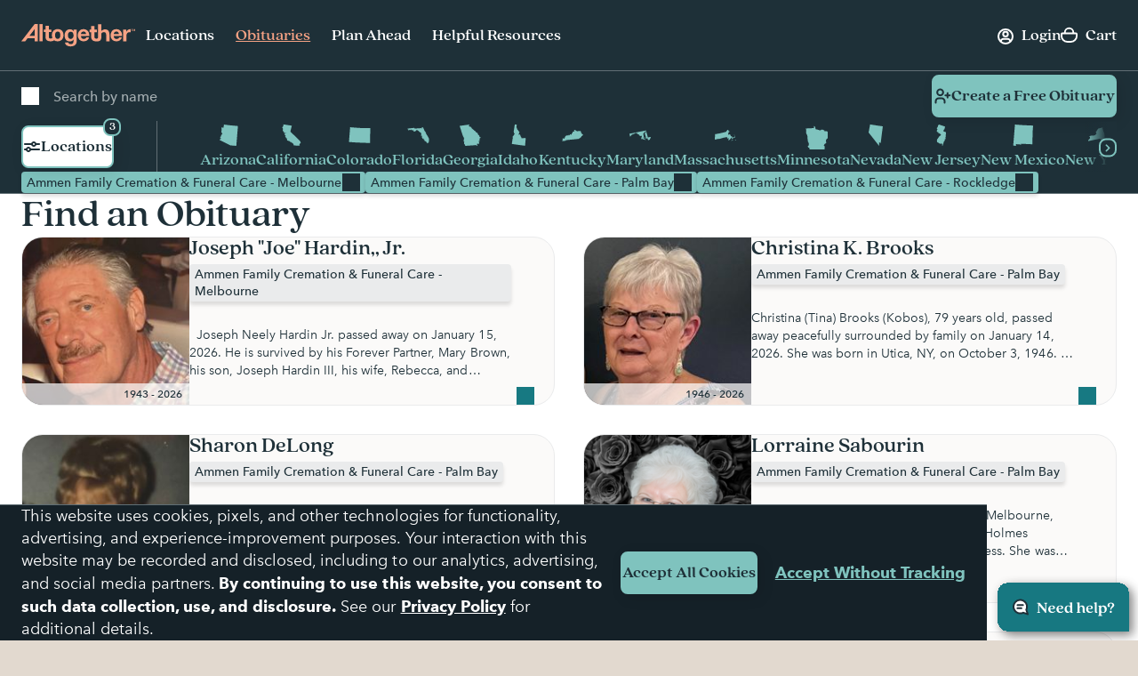

--- FILE ---
content_type: text/html; charset=utf-8
request_url: https://www.google.com/recaptcha/api2/anchor?ar=1&k=6LehRy4pAAAAAAfiQZpSFwEE85TC7rOBS8KZZI_j&co=aHR0cHM6Ly93d3cuYWx0b2dldGhlcmZ1bmVyYWwuY29tOjQ0Mw..&hl=en&v=PoyoqOPhxBO7pBk68S4YbpHZ&size=invisible&anchor-ms=20000&execute-ms=30000&cb=fkp1dm469cjf
body_size: 48771
content:
<!DOCTYPE HTML><html dir="ltr" lang="en"><head><meta http-equiv="Content-Type" content="text/html; charset=UTF-8">
<meta http-equiv="X-UA-Compatible" content="IE=edge">
<title>reCAPTCHA</title>
<style type="text/css">
/* cyrillic-ext */
@font-face {
  font-family: 'Roboto';
  font-style: normal;
  font-weight: 400;
  font-stretch: 100%;
  src: url(//fonts.gstatic.com/s/roboto/v48/KFO7CnqEu92Fr1ME7kSn66aGLdTylUAMa3GUBHMdazTgWw.woff2) format('woff2');
  unicode-range: U+0460-052F, U+1C80-1C8A, U+20B4, U+2DE0-2DFF, U+A640-A69F, U+FE2E-FE2F;
}
/* cyrillic */
@font-face {
  font-family: 'Roboto';
  font-style: normal;
  font-weight: 400;
  font-stretch: 100%;
  src: url(//fonts.gstatic.com/s/roboto/v48/KFO7CnqEu92Fr1ME7kSn66aGLdTylUAMa3iUBHMdazTgWw.woff2) format('woff2');
  unicode-range: U+0301, U+0400-045F, U+0490-0491, U+04B0-04B1, U+2116;
}
/* greek-ext */
@font-face {
  font-family: 'Roboto';
  font-style: normal;
  font-weight: 400;
  font-stretch: 100%;
  src: url(//fonts.gstatic.com/s/roboto/v48/KFO7CnqEu92Fr1ME7kSn66aGLdTylUAMa3CUBHMdazTgWw.woff2) format('woff2');
  unicode-range: U+1F00-1FFF;
}
/* greek */
@font-face {
  font-family: 'Roboto';
  font-style: normal;
  font-weight: 400;
  font-stretch: 100%;
  src: url(//fonts.gstatic.com/s/roboto/v48/KFO7CnqEu92Fr1ME7kSn66aGLdTylUAMa3-UBHMdazTgWw.woff2) format('woff2');
  unicode-range: U+0370-0377, U+037A-037F, U+0384-038A, U+038C, U+038E-03A1, U+03A3-03FF;
}
/* math */
@font-face {
  font-family: 'Roboto';
  font-style: normal;
  font-weight: 400;
  font-stretch: 100%;
  src: url(//fonts.gstatic.com/s/roboto/v48/KFO7CnqEu92Fr1ME7kSn66aGLdTylUAMawCUBHMdazTgWw.woff2) format('woff2');
  unicode-range: U+0302-0303, U+0305, U+0307-0308, U+0310, U+0312, U+0315, U+031A, U+0326-0327, U+032C, U+032F-0330, U+0332-0333, U+0338, U+033A, U+0346, U+034D, U+0391-03A1, U+03A3-03A9, U+03B1-03C9, U+03D1, U+03D5-03D6, U+03F0-03F1, U+03F4-03F5, U+2016-2017, U+2034-2038, U+203C, U+2040, U+2043, U+2047, U+2050, U+2057, U+205F, U+2070-2071, U+2074-208E, U+2090-209C, U+20D0-20DC, U+20E1, U+20E5-20EF, U+2100-2112, U+2114-2115, U+2117-2121, U+2123-214F, U+2190, U+2192, U+2194-21AE, U+21B0-21E5, U+21F1-21F2, U+21F4-2211, U+2213-2214, U+2216-22FF, U+2308-230B, U+2310, U+2319, U+231C-2321, U+2336-237A, U+237C, U+2395, U+239B-23B7, U+23D0, U+23DC-23E1, U+2474-2475, U+25AF, U+25B3, U+25B7, U+25BD, U+25C1, U+25CA, U+25CC, U+25FB, U+266D-266F, U+27C0-27FF, U+2900-2AFF, U+2B0E-2B11, U+2B30-2B4C, U+2BFE, U+3030, U+FF5B, U+FF5D, U+1D400-1D7FF, U+1EE00-1EEFF;
}
/* symbols */
@font-face {
  font-family: 'Roboto';
  font-style: normal;
  font-weight: 400;
  font-stretch: 100%;
  src: url(//fonts.gstatic.com/s/roboto/v48/KFO7CnqEu92Fr1ME7kSn66aGLdTylUAMaxKUBHMdazTgWw.woff2) format('woff2');
  unicode-range: U+0001-000C, U+000E-001F, U+007F-009F, U+20DD-20E0, U+20E2-20E4, U+2150-218F, U+2190, U+2192, U+2194-2199, U+21AF, U+21E6-21F0, U+21F3, U+2218-2219, U+2299, U+22C4-22C6, U+2300-243F, U+2440-244A, U+2460-24FF, U+25A0-27BF, U+2800-28FF, U+2921-2922, U+2981, U+29BF, U+29EB, U+2B00-2BFF, U+4DC0-4DFF, U+FFF9-FFFB, U+10140-1018E, U+10190-1019C, U+101A0, U+101D0-101FD, U+102E0-102FB, U+10E60-10E7E, U+1D2C0-1D2D3, U+1D2E0-1D37F, U+1F000-1F0FF, U+1F100-1F1AD, U+1F1E6-1F1FF, U+1F30D-1F30F, U+1F315, U+1F31C, U+1F31E, U+1F320-1F32C, U+1F336, U+1F378, U+1F37D, U+1F382, U+1F393-1F39F, U+1F3A7-1F3A8, U+1F3AC-1F3AF, U+1F3C2, U+1F3C4-1F3C6, U+1F3CA-1F3CE, U+1F3D4-1F3E0, U+1F3ED, U+1F3F1-1F3F3, U+1F3F5-1F3F7, U+1F408, U+1F415, U+1F41F, U+1F426, U+1F43F, U+1F441-1F442, U+1F444, U+1F446-1F449, U+1F44C-1F44E, U+1F453, U+1F46A, U+1F47D, U+1F4A3, U+1F4B0, U+1F4B3, U+1F4B9, U+1F4BB, U+1F4BF, U+1F4C8-1F4CB, U+1F4D6, U+1F4DA, U+1F4DF, U+1F4E3-1F4E6, U+1F4EA-1F4ED, U+1F4F7, U+1F4F9-1F4FB, U+1F4FD-1F4FE, U+1F503, U+1F507-1F50B, U+1F50D, U+1F512-1F513, U+1F53E-1F54A, U+1F54F-1F5FA, U+1F610, U+1F650-1F67F, U+1F687, U+1F68D, U+1F691, U+1F694, U+1F698, U+1F6AD, U+1F6B2, U+1F6B9-1F6BA, U+1F6BC, U+1F6C6-1F6CF, U+1F6D3-1F6D7, U+1F6E0-1F6EA, U+1F6F0-1F6F3, U+1F6F7-1F6FC, U+1F700-1F7FF, U+1F800-1F80B, U+1F810-1F847, U+1F850-1F859, U+1F860-1F887, U+1F890-1F8AD, U+1F8B0-1F8BB, U+1F8C0-1F8C1, U+1F900-1F90B, U+1F93B, U+1F946, U+1F984, U+1F996, U+1F9E9, U+1FA00-1FA6F, U+1FA70-1FA7C, U+1FA80-1FA89, U+1FA8F-1FAC6, U+1FACE-1FADC, U+1FADF-1FAE9, U+1FAF0-1FAF8, U+1FB00-1FBFF;
}
/* vietnamese */
@font-face {
  font-family: 'Roboto';
  font-style: normal;
  font-weight: 400;
  font-stretch: 100%;
  src: url(//fonts.gstatic.com/s/roboto/v48/KFO7CnqEu92Fr1ME7kSn66aGLdTylUAMa3OUBHMdazTgWw.woff2) format('woff2');
  unicode-range: U+0102-0103, U+0110-0111, U+0128-0129, U+0168-0169, U+01A0-01A1, U+01AF-01B0, U+0300-0301, U+0303-0304, U+0308-0309, U+0323, U+0329, U+1EA0-1EF9, U+20AB;
}
/* latin-ext */
@font-face {
  font-family: 'Roboto';
  font-style: normal;
  font-weight: 400;
  font-stretch: 100%;
  src: url(//fonts.gstatic.com/s/roboto/v48/KFO7CnqEu92Fr1ME7kSn66aGLdTylUAMa3KUBHMdazTgWw.woff2) format('woff2');
  unicode-range: U+0100-02BA, U+02BD-02C5, U+02C7-02CC, U+02CE-02D7, U+02DD-02FF, U+0304, U+0308, U+0329, U+1D00-1DBF, U+1E00-1E9F, U+1EF2-1EFF, U+2020, U+20A0-20AB, U+20AD-20C0, U+2113, U+2C60-2C7F, U+A720-A7FF;
}
/* latin */
@font-face {
  font-family: 'Roboto';
  font-style: normal;
  font-weight: 400;
  font-stretch: 100%;
  src: url(//fonts.gstatic.com/s/roboto/v48/KFO7CnqEu92Fr1ME7kSn66aGLdTylUAMa3yUBHMdazQ.woff2) format('woff2');
  unicode-range: U+0000-00FF, U+0131, U+0152-0153, U+02BB-02BC, U+02C6, U+02DA, U+02DC, U+0304, U+0308, U+0329, U+2000-206F, U+20AC, U+2122, U+2191, U+2193, U+2212, U+2215, U+FEFF, U+FFFD;
}
/* cyrillic-ext */
@font-face {
  font-family: 'Roboto';
  font-style: normal;
  font-weight: 500;
  font-stretch: 100%;
  src: url(//fonts.gstatic.com/s/roboto/v48/KFO7CnqEu92Fr1ME7kSn66aGLdTylUAMa3GUBHMdazTgWw.woff2) format('woff2');
  unicode-range: U+0460-052F, U+1C80-1C8A, U+20B4, U+2DE0-2DFF, U+A640-A69F, U+FE2E-FE2F;
}
/* cyrillic */
@font-face {
  font-family: 'Roboto';
  font-style: normal;
  font-weight: 500;
  font-stretch: 100%;
  src: url(//fonts.gstatic.com/s/roboto/v48/KFO7CnqEu92Fr1ME7kSn66aGLdTylUAMa3iUBHMdazTgWw.woff2) format('woff2');
  unicode-range: U+0301, U+0400-045F, U+0490-0491, U+04B0-04B1, U+2116;
}
/* greek-ext */
@font-face {
  font-family: 'Roboto';
  font-style: normal;
  font-weight: 500;
  font-stretch: 100%;
  src: url(//fonts.gstatic.com/s/roboto/v48/KFO7CnqEu92Fr1ME7kSn66aGLdTylUAMa3CUBHMdazTgWw.woff2) format('woff2');
  unicode-range: U+1F00-1FFF;
}
/* greek */
@font-face {
  font-family: 'Roboto';
  font-style: normal;
  font-weight: 500;
  font-stretch: 100%;
  src: url(//fonts.gstatic.com/s/roboto/v48/KFO7CnqEu92Fr1ME7kSn66aGLdTylUAMa3-UBHMdazTgWw.woff2) format('woff2');
  unicode-range: U+0370-0377, U+037A-037F, U+0384-038A, U+038C, U+038E-03A1, U+03A3-03FF;
}
/* math */
@font-face {
  font-family: 'Roboto';
  font-style: normal;
  font-weight: 500;
  font-stretch: 100%;
  src: url(//fonts.gstatic.com/s/roboto/v48/KFO7CnqEu92Fr1ME7kSn66aGLdTylUAMawCUBHMdazTgWw.woff2) format('woff2');
  unicode-range: U+0302-0303, U+0305, U+0307-0308, U+0310, U+0312, U+0315, U+031A, U+0326-0327, U+032C, U+032F-0330, U+0332-0333, U+0338, U+033A, U+0346, U+034D, U+0391-03A1, U+03A3-03A9, U+03B1-03C9, U+03D1, U+03D5-03D6, U+03F0-03F1, U+03F4-03F5, U+2016-2017, U+2034-2038, U+203C, U+2040, U+2043, U+2047, U+2050, U+2057, U+205F, U+2070-2071, U+2074-208E, U+2090-209C, U+20D0-20DC, U+20E1, U+20E5-20EF, U+2100-2112, U+2114-2115, U+2117-2121, U+2123-214F, U+2190, U+2192, U+2194-21AE, U+21B0-21E5, U+21F1-21F2, U+21F4-2211, U+2213-2214, U+2216-22FF, U+2308-230B, U+2310, U+2319, U+231C-2321, U+2336-237A, U+237C, U+2395, U+239B-23B7, U+23D0, U+23DC-23E1, U+2474-2475, U+25AF, U+25B3, U+25B7, U+25BD, U+25C1, U+25CA, U+25CC, U+25FB, U+266D-266F, U+27C0-27FF, U+2900-2AFF, U+2B0E-2B11, U+2B30-2B4C, U+2BFE, U+3030, U+FF5B, U+FF5D, U+1D400-1D7FF, U+1EE00-1EEFF;
}
/* symbols */
@font-face {
  font-family: 'Roboto';
  font-style: normal;
  font-weight: 500;
  font-stretch: 100%;
  src: url(//fonts.gstatic.com/s/roboto/v48/KFO7CnqEu92Fr1ME7kSn66aGLdTylUAMaxKUBHMdazTgWw.woff2) format('woff2');
  unicode-range: U+0001-000C, U+000E-001F, U+007F-009F, U+20DD-20E0, U+20E2-20E4, U+2150-218F, U+2190, U+2192, U+2194-2199, U+21AF, U+21E6-21F0, U+21F3, U+2218-2219, U+2299, U+22C4-22C6, U+2300-243F, U+2440-244A, U+2460-24FF, U+25A0-27BF, U+2800-28FF, U+2921-2922, U+2981, U+29BF, U+29EB, U+2B00-2BFF, U+4DC0-4DFF, U+FFF9-FFFB, U+10140-1018E, U+10190-1019C, U+101A0, U+101D0-101FD, U+102E0-102FB, U+10E60-10E7E, U+1D2C0-1D2D3, U+1D2E0-1D37F, U+1F000-1F0FF, U+1F100-1F1AD, U+1F1E6-1F1FF, U+1F30D-1F30F, U+1F315, U+1F31C, U+1F31E, U+1F320-1F32C, U+1F336, U+1F378, U+1F37D, U+1F382, U+1F393-1F39F, U+1F3A7-1F3A8, U+1F3AC-1F3AF, U+1F3C2, U+1F3C4-1F3C6, U+1F3CA-1F3CE, U+1F3D4-1F3E0, U+1F3ED, U+1F3F1-1F3F3, U+1F3F5-1F3F7, U+1F408, U+1F415, U+1F41F, U+1F426, U+1F43F, U+1F441-1F442, U+1F444, U+1F446-1F449, U+1F44C-1F44E, U+1F453, U+1F46A, U+1F47D, U+1F4A3, U+1F4B0, U+1F4B3, U+1F4B9, U+1F4BB, U+1F4BF, U+1F4C8-1F4CB, U+1F4D6, U+1F4DA, U+1F4DF, U+1F4E3-1F4E6, U+1F4EA-1F4ED, U+1F4F7, U+1F4F9-1F4FB, U+1F4FD-1F4FE, U+1F503, U+1F507-1F50B, U+1F50D, U+1F512-1F513, U+1F53E-1F54A, U+1F54F-1F5FA, U+1F610, U+1F650-1F67F, U+1F687, U+1F68D, U+1F691, U+1F694, U+1F698, U+1F6AD, U+1F6B2, U+1F6B9-1F6BA, U+1F6BC, U+1F6C6-1F6CF, U+1F6D3-1F6D7, U+1F6E0-1F6EA, U+1F6F0-1F6F3, U+1F6F7-1F6FC, U+1F700-1F7FF, U+1F800-1F80B, U+1F810-1F847, U+1F850-1F859, U+1F860-1F887, U+1F890-1F8AD, U+1F8B0-1F8BB, U+1F8C0-1F8C1, U+1F900-1F90B, U+1F93B, U+1F946, U+1F984, U+1F996, U+1F9E9, U+1FA00-1FA6F, U+1FA70-1FA7C, U+1FA80-1FA89, U+1FA8F-1FAC6, U+1FACE-1FADC, U+1FADF-1FAE9, U+1FAF0-1FAF8, U+1FB00-1FBFF;
}
/* vietnamese */
@font-face {
  font-family: 'Roboto';
  font-style: normal;
  font-weight: 500;
  font-stretch: 100%;
  src: url(//fonts.gstatic.com/s/roboto/v48/KFO7CnqEu92Fr1ME7kSn66aGLdTylUAMa3OUBHMdazTgWw.woff2) format('woff2');
  unicode-range: U+0102-0103, U+0110-0111, U+0128-0129, U+0168-0169, U+01A0-01A1, U+01AF-01B0, U+0300-0301, U+0303-0304, U+0308-0309, U+0323, U+0329, U+1EA0-1EF9, U+20AB;
}
/* latin-ext */
@font-face {
  font-family: 'Roboto';
  font-style: normal;
  font-weight: 500;
  font-stretch: 100%;
  src: url(//fonts.gstatic.com/s/roboto/v48/KFO7CnqEu92Fr1ME7kSn66aGLdTylUAMa3KUBHMdazTgWw.woff2) format('woff2');
  unicode-range: U+0100-02BA, U+02BD-02C5, U+02C7-02CC, U+02CE-02D7, U+02DD-02FF, U+0304, U+0308, U+0329, U+1D00-1DBF, U+1E00-1E9F, U+1EF2-1EFF, U+2020, U+20A0-20AB, U+20AD-20C0, U+2113, U+2C60-2C7F, U+A720-A7FF;
}
/* latin */
@font-face {
  font-family: 'Roboto';
  font-style: normal;
  font-weight: 500;
  font-stretch: 100%;
  src: url(//fonts.gstatic.com/s/roboto/v48/KFO7CnqEu92Fr1ME7kSn66aGLdTylUAMa3yUBHMdazQ.woff2) format('woff2');
  unicode-range: U+0000-00FF, U+0131, U+0152-0153, U+02BB-02BC, U+02C6, U+02DA, U+02DC, U+0304, U+0308, U+0329, U+2000-206F, U+20AC, U+2122, U+2191, U+2193, U+2212, U+2215, U+FEFF, U+FFFD;
}
/* cyrillic-ext */
@font-face {
  font-family: 'Roboto';
  font-style: normal;
  font-weight: 900;
  font-stretch: 100%;
  src: url(//fonts.gstatic.com/s/roboto/v48/KFO7CnqEu92Fr1ME7kSn66aGLdTylUAMa3GUBHMdazTgWw.woff2) format('woff2');
  unicode-range: U+0460-052F, U+1C80-1C8A, U+20B4, U+2DE0-2DFF, U+A640-A69F, U+FE2E-FE2F;
}
/* cyrillic */
@font-face {
  font-family: 'Roboto';
  font-style: normal;
  font-weight: 900;
  font-stretch: 100%;
  src: url(//fonts.gstatic.com/s/roboto/v48/KFO7CnqEu92Fr1ME7kSn66aGLdTylUAMa3iUBHMdazTgWw.woff2) format('woff2');
  unicode-range: U+0301, U+0400-045F, U+0490-0491, U+04B0-04B1, U+2116;
}
/* greek-ext */
@font-face {
  font-family: 'Roboto';
  font-style: normal;
  font-weight: 900;
  font-stretch: 100%;
  src: url(//fonts.gstatic.com/s/roboto/v48/KFO7CnqEu92Fr1ME7kSn66aGLdTylUAMa3CUBHMdazTgWw.woff2) format('woff2');
  unicode-range: U+1F00-1FFF;
}
/* greek */
@font-face {
  font-family: 'Roboto';
  font-style: normal;
  font-weight: 900;
  font-stretch: 100%;
  src: url(//fonts.gstatic.com/s/roboto/v48/KFO7CnqEu92Fr1ME7kSn66aGLdTylUAMa3-UBHMdazTgWw.woff2) format('woff2');
  unicode-range: U+0370-0377, U+037A-037F, U+0384-038A, U+038C, U+038E-03A1, U+03A3-03FF;
}
/* math */
@font-face {
  font-family: 'Roboto';
  font-style: normal;
  font-weight: 900;
  font-stretch: 100%;
  src: url(//fonts.gstatic.com/s/roboto/v48/KFO7CnqEu92Fr1ME7kSn66aGLdTylUAMawCUBHMdazTgWw.woff2) format('woff2');
  unicode-range: U+0302-0303, U+0305, U+0307-0308, U+0310, U+0312, U+0315, U+031A, U+0326-0327, U+032C, U+032F-0330, U+0332-0333, U+0338, U+033A, U+0346, U+034D, U+0391-03A1, U+03A3-03A9, U+03B1-03C9, U+03D1, U+03D5-03D6, U+03F0-03F1, U+03F4-03F5, U+2016-2017, U+2034-2038, U+203C, U+2040, U+2043, U+2047, U+2050, U+2057, U+205F, U+2070-2071, U+2074-208E, U+2090-209C, U+20D0-20DC, U+20E1, U+20E5-20EF, U+2100-2112, U+2114-2115, U+2117-2121, U+2123-214F, U+2190, U+2192, U+2194-21AE, U+21B0-21E5, U+21F1-21F2, U+21F4-2211, U+2213-2214, U+2216-22FF, U+2308-230B, U+2310, U+2319, U+231C-2321, U+2336-237A, U+237C, U+2395, U+239B-23B7, U+23D0, U+23DC-23E1, U+2474-2475, U+25AF, U+25B3, U+25B7, U+25BD, U+25C1, U+25CA, U+25CC, U+25FB, U+266D-266F, U+27C0-27FF, U+2900-2AFF, U+2B0E-2B11, U+2B30-2B4C, U+2BFE, U+3030, U+FF5B, U+FF5D, U+1D400-1D7FF, U+1EE00-1EEFF;
}
/* symbols */
@font-face {
  font-family: 'Roboto';
  font-style: normal;
  font-weight: 900;
  font-stretch: 100%;
  src: url(//fonts.gstatic.com/s/roboto/v48/KFO7CnqEu92Fr1ME7kSn66aGLdTylUAMaxKUBHMdazTgWw.woff2) format('woff2');
  unicode-range: U+0001-000C, U+000E-001F, U+007F-009F, U+20DD-20E0, U+20E2-20E4, U+2150-218F, U+2190, U+2192, U+2194-2199, U+21AF, U+21E6-21F0, U+21F3, U+2218-2219, U+2299, U+22C4-22C6, U+2300-243F, U+2440-244A, U+2460-24FF, U+25A0-27BF, U+2800-28FF, U+2921-2922, U+2981, U+29BF, U+29EB, U+2B00-2BFF, U+4DC0-4DFF, U+FFF9-FFFB, U+10140-1018E, U+10190-1019C, U+101A0, U+101D0-101FD, U+102E0-102FB, U+10E60-10E7E, U+1D2C0-1D2D3, U+1D2E0-1D37F, U+1F000-1F0FF, U+1F100-1F1AD, U+1F1E6-1F1FF, U+1F30D-1F30F, U+1F315, U+1F31C, U+1F31E, U+1F320-1F32C, U+1F336, U+1F378, U+1F37D, U+1F382, U+1F393-1F39F, U+1F3A7-1F3A8, U+1F3AC-1F3AF, U+1F3C2, U+1F3C4-1F3C6, U+1F3CA-1F3CE, U+1F3D4-1F3E0, U+1F3ED, U+1F3F1-1F3F3, U+1F3F5-1F3F7, U+1F408, U+1F415, U+1F41F, U+1F426, U+1F43F, U+1F441-1F442, U+1F444, U+1F446-1F449, U+1F44C-1F44E, U+1F453, U+1F46A, U+1F47D, U+1F4A3, U+1F4B0, U+1F4B3, U+1F4B9, U+1F4BB, U+1F4BF, U+1F4C8-1F4CB, U+1F4D6, U+1F4DA, U+1F4DF, U+1F4E3-1F4E6, U+1F4EA-1F4ED, U+1F4F7, U+1F4F9-1F4FB, U+1F4FD-1F4FE, U+1F503, U+1F507-1F50B, U+1F50D, U+1F512-1F513, U+1F53E-1F54A, U+1F54F-1F5FA, U+1F610, U+1F650-1F67F, U+1F687, U+1F68D, U+1F691, U+1F694, U+1F698, U+1F6AD, U+1F6B2, U+1F6B9-1F6BA, U+1F6BC, U+1F6C6-1F6CF, U+1F6D3-1F6D7, U+1F6E0-1F6EA, U+1F6F0-1F6F3, U+1F6F7-1F6FC, U+1F700-1F7FF, U+1F800-1F80B, U+1F810-1F847, U+1F850-1F859, U+1F860-1F887, U+1F890-1F8AD, U+1F8B0-1F8BB, U+1F8C0-1F8C1, U+1F900-1F90B, U+1F93B, U+1F946, U+1F984, U+1F996, U+1F9E9, U+1FA00-1FA6F, U+1FA70-1FA7C, U+1FA80-1FA89, U+1FA8F-1FAC6, U+1FACE-1FADC, U+1FADF-1FAE9, U+1FAF0-1FAF8, U+1FB00-1FBFF;
}
/* vietnamese */
@font-face {
  font-family: 'Roboto';
  font-style: normal;
  font-weight: 900;
  font-stretch: 100%;
  src: url(//fonts.gstatic.com/s/roboto/v48/KFO7CnqEu92Fr1ME7kSn66aGLdTylUAMa3OUBHMdazTgWw.woff2) format('woff2');
  unicode-range: U+0102-0103, U+0110-0111, U+0128-0129, U+0168-0169, U+01A0-01A1, U+01AF-01B0, U+0300-0301, U+0303-0304, U+0308-0309, U+0323, U+0329, U+1EA0-1EF9, U+20AB;
}
/* latin-ext */
@font-face {
  font-family: 'Roboto';
  font-style: normal;
  font-weight: 900;
  font-stretch: 100%;
  src: url(//fonts.gstatic.com/s/roboto/v48/KFO7CnqEu92Fr1ME7kSn66aGLdTylUAMa3KUBHMdazTgWw.woff2) format('woff2');
  unicode-range: U+0100-02BA, U+02BD-02C5, U+02C7-02CC, U+02CE-02D7, U+02DD-02FF, U+0304, U+0308, U+0329, U+1D00-1DBF, U+1E00-1E9F, U+1EF2-1EFF, U+2020, U+20A0-20AB, U+20AD-20C0, U+2113, U+2C60-2C7F, U+A720-A7FF;
}
/* latin */
@font-face {
  font-family: 'Roboto';
  font-style: normal;
  font-weight: 900;
  font-stretch: 100%;
  src: url(//fonts.gstatic.com/s/roboto/v48/KFO7CnqEu92Fr1ME7kSn66aGLdTylUAMa3yUBHMdazQ.woff2) format('woff2');
  unicode-range: U+0000-00FF, U+0131, U+0152-0153, U+02BB-02BC, U+02C6, U+02DA, U+02DC, U+0304, U+0308, U+0329, U+2000-206F, U+20AC, U+2122, U+2191, U+2193, U+2212, U+2215, U+FEFF, U+FFFD;
}

</style>
<link rel="stylesheet" type="text/css" href="https://www.gstatic.com/recaptcha/releases/PoyoqOPhxBO7pBk68S4YbpHZ/styles__ltr.css">
<script nonce="hIjp0kauVfM_AbAgIcsebQ" type="text/javascript">window['__recaptcha_api'] = 'https://www.google.com/recaptcha/api2/';</script>
<script type="text/javascript" src="https://www.gstatic.com/recaptcha/releases/PoyoqOPhxBO7pBk68S4YbpHZ/recaptcha__en.js" nonce="hIjp0kauVfM_AbAgIcsebQ">
      
    </script></head>
<body><div id="rc-anchor-alert" class="rc-anchor-alert"></div>
<input type="hidden" id="recaptcha-token" value="[base64]">
<script type="text/javascript" nonce="hIjp0kauVfM_AbAgIcsebQ">
      recaptcha.anchor.Main.init("[\x22ainput\x22,[\x22bgdata\x22,\x22\x22,\[base64]/[base64]/MjU1Ong/[base64]/[base64]/[base64]/[base64]/[base64]/[base64]/[base64]/[base64]/[base64]/[base64]/[base64]/[base64]/[base64]/[base64]/[base64]\\u003d\x22,\[base64]\\u003d\\u003d\x22,\x22JcKARcKLwprDimxDwpYsw7fCnMK5wqrCmDIkwqtLw6FYwojDpxR5w64FCRo8wqg8McOzw7jDpW4Tw7syGcO3wpHCiMOnwrfCpWhFZGYHMz3Cn8KzdSnDqhFpf8OiK8O/[base64]/[base64]/CrXzDtcKqJXjChMKEwqE5wqzCqR/DjRYFw5IHNcKFwqQvwqk4MGHCtsKVw60nwrDDsjnCilJyBlHDmMO2Nwojwoc6wqFSfyTDji/[base64]/DhsOHaMKdSVgeB8OcAMO/w73DmD3DuMOQwqYlw7tVPEpgw5fCsCQKbcOLwr0DwrbCkcKUA2Evw4jDuBh9wr/DhTJqL0DCp2/DssOWSFtcw4jDhsOuw7URwoTDq27CjEDCv3DDj2w3LSzCs8K0w79zOcKdGDxWw60aw7kawrjDujEPRcOow6PDucKdwp/DjsK6PsKYG8OqWMORR8KbMsOcw7vCmsOpScK2RXNHwr3CksKxIMK9ScODThTDrxXCuMOkw4XDh8OlEwR7w4fDnMO9w7pcw7vCicOcwrrDv8KDfV3Dq3PChkbDlXnCncKKHWDDrkUHD8O4wpo8PcOrb8ORw7BFw6/[base64]/Dl8KDd8OBw6fDpDpRHcKLZm/[base64]/Do27CkBPDiTopZMK3Mw/[base64]/DhH0ow4seGsOSdMOQw4TDlxnDiBDDhzjDvCxdLXM2wpo0wq/CsAEdYMOnA8OIw6N1UQ0VwogjflDDlQ/DkMOzw5zDo8K4woYswr9Yw7pfVMOHwoAUwoLDmcKrw6ctw6zClcKXfMO5WcOeLMOBHAwIwpA0w6p/EMO/[base64]/CnSlAFcK/[base64]/DijLCn8KubQDCkMObTnIww7FtwpdSw4BDVcKVQcOgOX3CvsOiHcK6WysHcsK2wrIpw65wHcOJQ3IWwovCsWFxHMKZAgjDsWbDg8Oew5LCqX8easKHRMO+AxnDt8KRNX3CgsOVDU/[base64]/DgSYAP1LCjMKOFcOjw7rDlHI+w7tawoJNwoXDmS0ewpvDvsO4w51kwoHDrsK9w7YbTcOawr/DuTwSW8KWL8OpKwYKwrh2CCDCn8KaQMKQwrkzTcKKR1PCkVLCjMKgwojDgsK4wqUsf8KkVcKlw5PDv8Kmw5M6w77DqRfCt8O8wq4iSnltFzgywqHCpsKpa8OsWsKOfxjChD7CpMKuw6oOwokoEcOxSTtxw7/[base64]/[base64]/a3tpFHUwwoUBw5AhwqfCscKZIcKpw5bDokZ/HGw+TsKWbinDjsKsw6/CpsKOdn7Cr8OsBVDDscKsG1/DliVxwqTCr3Qwwq3DrBFPPR/DtMO7dWw6ZzV6wpbDqlhsUCw4w4BUNsOZwq1RW8Kyw5sTw4A/RcOKwozDoSQmwprDqjXCvcOub0LDs8K4ZcOrfMKewoDDgsKrKWEpwobDgwpzQcKKwr45dTvDjE4Ww4JONXlMw7nChXR6wrbChcOmbcK2w6TCrALDozwBw4PDky5cIiJRPX/Dj3hTFcOJWCvDmMOwwq5KUnIwwrcrw70nDAjDt8KXUnQXJ2cbw5bDqMOcOHfCtT3Dmz8DesOjfsKIwrMtwovCscObw7/CucOVw5Y2HMKUwrxMMMKhw57CqVrCjMOTwrPCgFsdw4bCq3XCnTvCrsO5eQDDjGZfw67ChVcRw4LDusKfw4fDpDfCgMO0w5FCwrLDqX3Cj8KWCQsAw6HDrjXCvsKuQcKPOsOOFSvDqGFNasOJb8OVI03Ct8O6w7M1ISPDtxkjfcK3wrbDn8KeEcOgZMOUMMK0w5vCnE/Du07DssKuasO4wqhTwrXDpDg8XU/CuBXCkBR3alt/wqDDg0TCvsOCFDjCksKHXcKeXsKAf2vCl8KKwrDDqsK0KxnChCbDlEERw5/[base64]/wq/CuMOKfcKmwrbDnMONeMOLw44UL8O/KGTCvEfDknHCmMKMwrDCmwoywqdsO8K4aMKAOMKWGMOHdxPDq8OJwog2Ai/DrCNyw5HCphJRw494Z391w5Ajw61Gw6jCrcKvY8KsCgYJw68wIMKqwpzCnsOcaGDDq0s7w5AGw6zDmcOqNWnDj8OKSn3DocKAwrDCjMO/w7jCucKlTsKXDWPDtsOOUsKtwpVlX1vDmsO/[base64]/DqBTDl8Ovw4rCqsOFwq7Cuz0rwq7Ds8KYZMOuw4FUGcKVSsKyw685J8KKwr1CVsOfw4DCiykaB0LCocOuTgNTw7J3w63ChsKjDcKqwpJXw6DCs8OWFnUpWcKeCcOIw5jCrEDCiMKsw7HCoMObZsOdwp7DuMKXFQ/CgcKRCsOBwqtHDR8pLsOfw55eB8O2wqvCkyDDlsKcblrDkTbDgsK4FsKww5LDssK3w69Fw6dYw511w5JSwqjDjW5bw4HDocOYb34Lw4c/wptHw4wyw4tSLsKMwoPClBxwGMKVIMO3w4PDp8KjPxHCgUHCnMKANsKtdhzClMO7wpTDksOwZmDCsWtLwqAtw6vCv1sWwrQyXw3Du8KDGsOzwqLDmWclwrYAeB/DkyLDp1AdNMKjNFrDsBHDsmXDr8O5fcKoeWzDh8OqJHk4fMONKFXCosKNFcO/bcOFwoN+RDvCksKdDsOEPsOxworDiMORwr3DmmXDhFQHMsKwe1nDoMO/wqY0woHDssKWw7zCplMjw6Anw7nCjW7Cnw1tNRF8FsOLwp/Dv8OHIsKeTMO6aMKIbgR0TgdPL8OuwrlnZBrDscOkwoDCmX85w4/[base64]/M8OIXALDnnbCkhTCqMKPECfClsOcEmxbwofDp3TDicKSwp3DgBLCoSI/wqpzS8OBMm48woA0EBvChsKHw4dHw5EXXgDDsRxIw4wwwr7DhFvDo8KOw75iJVrDi2PCo8OmIMK+w7tqw4kgPMOhw53Cv0vDgz7DoMOPQsOmS3DDvjNwPMO3Fx8Yw6HClsOCCy/[base64]/QzciwonCukEtfhhdXsKvJsKBwqUgwr1sZMKnOTDDn3TDl8KcTkbDhxNiKcKewpbCtUbDh8KKw4xYcRDCpsOtwrTDsHEOw5bDuUTDusOuw5DDqy7DvFvCgcOYw7tLXMOpMMKGwr1DX07Dgnp3NMOawowBwp/DuXrDkx7DgcOSwpbDlE3Dt8Kmw4PDtsOQdHhUKcKMwprCrcOZEGPDmlLCnMKXXF/CqsK+VcOBwoDDr2LDscONw63Csy5hw4oew73Cv8OnwrXCrWhWeAfDoFbDo8KYCcKEIxBYOwgRccKxwoxNwrDCpmIXw79Wwp9Fb2FTw4EDGS/[base64]/DjmfDi8OrwrIURMOkORjCon5UaFrDiMOtDcKow6JKWlPCqw4iWMOZw5DCm8KFw63CrMKawqDCq8ODJxPCv8KVbMK8wqvCkTxqJ8Olw6/ChMKLwqvCpkXCo8OnPHNeasOsEMKhFA5hfsOsCCrCocKDDiYzw6YtfG48wqPCuMOJw4zDisOIRhdjwpgKwqoTwoHDmgkFwpsbw73CgsOpXsOtw7zDl1/[base64]/LwVmw5fDtjE8W2tiMBXCnWNdw4XDuVnCkS/Cg8OgwojDm3Mjwq9NXMKvw4/[base64]/[base64]/Dg8KLwqHDkh7CiVzDqMKJwq94IcOpw4YoNEjDrggfGAzDusOCScKxRMOTwqLDjjJbJMK+L23CicKEX8O8w7FiwoJ9wo5PMMKcw5hnecObDWRiwptow5HDgRTDvkcMD3jCtGbDsABww6YXwoXChnkRw4PDpMKnwqAAJF7Do1jDm8OuMibDnsOawoIoG8O/wrDDuydsw5MVwqLCjsOMw4glw4tIf1DClTcAw7RUwrXDmMO5C3zCoWEcZV/[base64]/CkCUsfsOUeMKgwqfCilAtXQnDr8KFwqrCg8KMwq0QASzClBHCnX0OIHp6woZJPcO4w6jDs8KywoHCncOTw6vCjcK4NsK1w7cXKcK4AxYEFFzCr8OSw6kowq0uwpQFacOGwrfDlyhmwq47VXBLwpBjwqZCLsKacsKEw6HCk8ODw5t/w7HCrMORwq7Dm8O3TTHDvC3DnjIDcnJeI0HCp8OtT8KQOMKuVcO9LcONZ8OyN8ORw4HDmg0NGcKGKEUhw7jChzXCp8ObwpLDpRTDixstw4IUwoDCmGoZwpTCosKcwp/[base64]/wrFWacOBw5xvC1NSJAfDlH/CksObw6fDmyXDg8KQRynDtMK7w4fCpcOIw5/CncK0wq4gw5wiwrZTZyFTw55pwp0NwqfDnhbCon1ADx1rwpDDigUuwrTDgsOkwo/[base64]/Dsw8mYFlGJxYPw61Swo4tw7AbWcKswqJ2wr1swrDCgsOfWMK6LDRHYTTDisOVw6cxF8KBwoQIR8KowpNvHsKfLsOVasOrIsKKwqXDnDDDp8OOBl1MPMKQw452w7zCuWR7HMOWwqotZELCuxp6YxovGjbDn8Ohwr/[base64]/DusKzwobClBnCtG/Cj2rChU/Dk8OfwowiUMOmbcOCGsObwpFiw5t/[base64]/[base64]/DksK9w5DCo30LwrI/Ank4wojDuBHDpMK6w4sDw5RmKnDDvMOtZ8KuCRR1HMKPw6PDi2vCgw/CqcOGKsOow4FXwpHDvAQrwqRdwoTDlsKmMmI2woBUUsO7UsOgHxkfwrPDgsKpPCp+wqTDvGwow5gfSsKcwo9hwq8Rw6dIP8Ksw4hIw4c1TFRDS8OSwpR+wp/CkmgtVWnDjRtLwqnDu8OYw6IdwqvCk3BPecOXTsKodVIZwqUswo7DtsOgP8K0wrsfw5gkdsKzw4UcbhdjYsKhL8KUw4zDncOnM8O5fkrDuk9SIQk3WGtXwrXCjsO6DMKsFsO0w57DiRfCrXPDlC5pwqZjw4LDuWUPFRF+XMOUBRpHwpDCpnbDtcKDw6VLwo/Cq8KFw4zDncONw7QzwrfChnt6w7zCrsKaw4bChcOyw5vDlTkswoNxw6/[base64]/CnsKnajVPJX5lwqdLTl/CpT50w6DCvDgheWXDhMK+OgE+J1LDssOAw5FCw7/DqRfDlnbDhibCkcOdaFQeNE0Gb3cBWsK4w4NBBSAIfsOFP8O9NcOBw7k9cAoYUDF5wrvCucObfnU3HBTDrsKAw6F4w5XDsRVEw4kWdDUZfsKMwqE6NsKkH0kXwqXDn8K7wq4Nw4Qlw60sH8OOw6HCnsOWHcOafX9swqHCpMKjw43Do2/DvizDo8OcZ8O6PlQ+w6zClMOOwqoqGiJ+w7TCvA7CocOYa8KwwqFdRw7DkjvCtGJGwptPAE8/w6VVw6fDjMKYG1rCnlrCusKdQRnCmBLDn8Oew65gwo/DicK3LXLDkBY8IHrCtsOFwp/DqsKJwr9zS8K5QMKDwrFOOBoKIcOXwrAqw7RrM1NnHXAWIMOdwow3IBYAUCvClsOuGsK/wqnCj2HDiMKHagLDojjConp3cMOPw5FQw6zCscOcw59HwrtLwrcrP2piK2lfb0/CjsKkNcK0ejdlCcOqwp9icsOrwqZKUcKiOXJGwqdAKcO9wqnCo8KsSQ0mw4lWw4fDnkjCmcK+w4Q9JzrDpsOgw7fDtHQ3PsKDw7XCjRLDocKTwooiw559ZwnCmMOrwo/[base64]/DjTIgKsOew6zDl8KlCVfDu8K4wpdYwobChcOGDsKVwrvCm8Klwr/Dv8OowoXCpcKUT8Oswq3CvEtiYxbCmsKAw4vDrMO1KxMTCMKIPGl4wrkkw4TDl8ONwq3CrgjCrk0Rw7pmF8KROcOIY8KAwoEcw4fDvCUawrhBw7zCnMK2w7wEw6JawrXCssKLVSkAwphGHsKPGcOWVMOabirDvksla8O6wp/DlcOkw646w5cNw6N8wptnwqg6cGTDlzt1ZwvCu8Oxw6QDO8ONwqQow43Cp3fCoyN1w63Cr8Ouwpcnw4oUAsKMwpNHKUBNCcKHeg3DrzrCgcOtwoBGwr5wwq/[base64]/CosKtJ3otw5VtFsOsw6zCkyw/LMOpSMOiZcOUwr/CpMOKw4PDnk01ecKyHsKDYEYTwoPCm8OPdsO6bsK0Pls6w4TDqR5yNVUqwpTCiU/DvcKIw53Ds0jClMO0JjbCpsKqM8KHwo/CvQtTHsK/dsOETsKxD8OFw7PCoVfCtMKscXUSwpxRB8OSN1YYQMKdCsOiwrvDo8OnwpLDgsOuM8K2ZT5nw6bCpMKpw75MwprDnVzDkcOAw5/Ciw7CtzXDq1F3w4LCsFBtw7zCrgvDg1Vlwq3Cp1jDvMOLc3HCusO4wo1jVMKfAkwNHMKmw45rw7zDl8KTw7nDkjQ7IcKiwojDvMKWwqVbwoMsXsKGXkjDpDHDq8K1wovDlMKEwokGwp/DsEHClh/[base64]/CG7CggMZwpDCpC4rFHrCugMDM8OvQgnDg3Rvw4XCqcKhwogCNl7Djl5IO8KwOsKsw5bDvjnDuwPDmcKiB8OPwpHCtMK4w71ZFVzCqcKOQMOiw5lXEMKew4wawrXClsOdF8KQw58Bw6I4ZsKEWU/CsMOAwqJDw47ChMKNw7bDmMOWNgjDh8KpHhTCpA7CiEjClcKAw6osZ8O3b2VHdj9mOWwgw5zCvjcNw6/[base64]/w4DDt3lnNMOswrjCtcKGw5LDj8KWw7LDuH5VwpI/DFfCrsKUw7BfEMKzRlhgwqg7N8O7wpDCkkAIwqXCoDjDjcOUw6oOIDLDh8K0wqg6RT/DosOJBMORf8Ovw54qw6I9MhjDrsOUP8K/KMOAbzzDi3RrwoTDscOSTB3CkVzDkTB/w7PDhzYPe8K9N8KOwqfDjWtzwrTCkBzDkmbCuHvDtFTCsT3DhsKqwpMte8KUfXXDkD3CucO8dcO2D1nDk3XDvUjDtXPDncO5PxU2wr0EwqDCvsKsw4TDsz7Du8Odw4zDkMO1YRXDpgnCpcOwfcKyT8KXBcKxcsKowrHDrMODw5cYTH3Ch3jCqcOTccORwpbDpcOuRgc/ZMK/w5Z8XhM0woVrAjLCicOmMcKhwpgpe8Krw6Zww7/DqsK4w5nDjcOrwo7CvcKlWmLCmnwSwrjDlEbClXvCgcOhNMOKw6ItEMK4w4coQMOnw48uXnYCwotrwpPCqsKKw5PDmcOjRzopWMOCwpjCnUHDjsKFQ8K6wrDDq8Kjw7PCq2nDgcOjwpMaesO8LmUnNcOMLV3Dqn85bsO9N8O/woZkO8Oaw5nCtAYzDlEHwpIJwqnDicOxwr/CvMKkbSFFUMKQw5IOwq3CqwBPUsKBwpzCtcOHODkKS8Oqw59Jw57CssK5IR3CvWzChcOjw58vw7nCnMKPZMKxYhnDjsOEDBHCrsOYwrbDp8KgwpJbwp/CssKPVcKxYMKcambDrcOTc8O3wrZBfUZmw5DDh8O+CH41OcO1w4ILw57Ch8OUN8Oyw40Uw50nQGBQw5V1w41/bRxNw5Bowr7CgMKew4bCpcOcFVrDjljDusO0w78Nwr13wqg1w64Xw6J5wp/[base64]/DgcKIMAnCgXJ1bmDDgxbCsQrCs8KFf8OITETDmghMYcKCwozDicK0w5QNfgJJwpQaKATChHNnwo15w4p+wqHCuk3DhcOTw53Cj13DuypLwonDjcOkYMOgD1bDhsKEw74Iwo7Cp29TUMKPG8Oswqcdw689wqo/[base64]/[base64]/w6lYGcK3bcKCZsOdwpIGw7ggwo/DlkpYwqhRw5nCmCHCsjgmc0o/wphEFsKAw6PCssOaw43CucKxw5I6wod3w61ww4ggw6nCgFzCh8KpFsKze1VGccKIwq5GW8O6Cg9EbsOqSxnClzgNwqRoYsKIBkDChwfCgsK7BcOhw4/DulrDqijDgi1FM8K1w6rDm11GTgPDg8OyOsKmwrwlw4lBwqLCmsK0EidEAW8vMcKsc8O0HcOFZsORUzVbLD5HwqscJ8KiR8OUMcOYwr7ChMOPwrsJw7jCplI/wpsTw7nCmMKsXsKlKlAEwrbCsz8SW1IfewAfwphlQMK2wpfDuTLDmlTCik4lKsO1PsKPw77DisKBVgnCksKPXWHDpsOOG8OOCHoxI8KMwq/Dr8KzwrHCr3/[base64]/CsRvCvGEIw5s+wplwZcO4wonCnsONGh5HHxHDoR1Twq7DgcKGw71bSWDCjGgaw5k3a8OqwoPCh0Elwrh2AMOMw48cwpJ2RH9MwosdDR8+UBHCqMOOw5Jmw5nCjwdUOMO+ecOGwrJLDkDCgDgYwqUkGsOnwqgJGUbDkcOUwp4ifns1wq/ChFU0DVwUwr5hcsKkVMOcLXdaQ8O4KCHDgC7CgDkvPgVVScOKw6PCoUhOw4gJGQ0Iwpx5TmHCiSPCosOjT3dbbsOGI8OAwoA/wqrCmsK9dHdEw4nCglYuwrUCJ8OQcRI8NhsqQsOzwp/Dm8Ohw5nCucOlw49TwpR3YiDDl8K5Q0rCijxpwoVAeMKrwrrCv8KOw5/DksOQw4Ixwoknw53Dh8KHB8K/wp3CsXh7UUrCiMO9wpdBwpMWw4kFw67CmmIUTDIeCFJTGcOeLcOqCMO7w5rCrcOUNMOQw65Swo1cw4suECfCvBROVS7DkwnCr8K8wqXDhHcZAcKlw7/CnsOPQ8OTw6TDv1Z5w77ChDAqw4N4JsKkOETDqVVxQ8OeAsOIBMK8w50VwoYHUsONw6TDtsO+c13DmsK5w4nCncO8w5dqwrEBfQwUwoHDpm1aE8KnYsOMAcO/w6FURQbCixVKHzsAw7rCpcKqwq83YMKacQ9oc10xW8O7DzhtYsKrCcOICyQHf8KNwoHCqsOkwoTDhMKTTTPCs8KtwqTCtG04wq9Tw5vDrwPDpifDrsOsw7bDu1ANGTFKw4oNMBnDu3nCg29RJFQ3LcK3dsK8wrTChWM0HxbClcKmw6TDiCvCvsK/[base64]/DhsOMw5/DrMObw77CgMOoasKGfWLCq3TDjcKuwqrCvcKlwonCk8KjDcOvwpwfX2lzAQ7DssOlHcKKwqsiw6g1w43DpMK8w5FMwrrDt8KTd8Ouw75nwrdhSsOiDhjCqW/DhiMNw5LDvcK/[base64]/DGLDg1VOcHgnwpIsw5vDswt5Q8Oyw6w+VMK2ZXwDw5MgTMK5w5kEwq18Z2IEZsK2wqVnXGrDq8O4KMKYw7o/K8OowoYSUlfDjBnCtzXDtBDCmXUdw5wBfcKPwrpgw4MsSB/CkMOXAsKdw4fDilXDtA56w6zDpmPCo2PCtMO8wrXCtnAxIEDDp8Ogw6B2wpk4JMKkHXLDpsKrwqzDpjA2IFLCgMOGw6NyEFTDtcOlwqR/w7XDpMOKd0JQbcKGw759wprDjMO8GcKqw7rChcKWw41lW391w4PCsCbCnsKAwrfCosKhPsObwqvCs20uw7HCq1wGwpPCu0wDwpdZwp3DqHcYwqEZw7DDk8OafwHCsVvCvi/CrCMZw4LDkg3DhjHDqwPCk8Krw5HChXYFbMKBwr/DtRVUwobDmgbCqg/DnsKaQ8OUS1/CjMOtw6vDjkbDkz8wwpJpwqnDtsKTJsKlRcOaacO/[base64]/GwTDqBIUwrltw5jCisKJJmsBwpwOw6PClXDDpw3CpwvDhMOmBiDCgG8+I14ow6l9w63Cg8OxID1Yw4RlWFUlR1wQHQjDq8KkwrPDh0/[base64]/CisK1GMOZbcOlwpInw5HCg0tCwq1RwqtaA8OKw4vCvcOuY17Dv8OjwodeNMOAwrjClMOBU8O5wrNDTRPDimEAw7fCiyTDucOXFMOiLTRXw6/DmSMQwotHb8KtLG/DhMK8w5sFwoXCo8OecsOzw7AUGMK0C8OXw6c/w65cw5/Cr8OBwrsPw4/CtcKbwoHDpMKcPcOBw5URC39yT8K9an7DvXvCgzfCk8KdYFMrwpZ6w7UIw5bDlStYw7DCocKmwqslLsOtwqvCthYAwrJDZVPCo2cHw4NoFkduXm/[base64]/ClsOswr4lHx10wpdwHcOCwpfCsFlAbUd9w4QoVH/DqcOFw5gYw7E3w5LDtcO0wqNswrZHwpfDgMK4w5PCjEXDhcK/fgNrIGUywpNCw741RsOjw4DCkV0KFkjCh8K9wrhFwqstS8Kyw7tBVlzCvS9uwq0swqDCnADDvgdzw57Dh1nCvibCu8O8w4s6ESkxw69FEcKAesKhw4PChUTDrDHDjBnDqMOew6/[base64]/CiSJVKsOcw7k5O1syJ8O1D8KBUTjDqFDDmSIywo/CmlxOwpbDnDpQwobClgQuCBMRCSHChMOFNUpXXcKJflQ5wohQDycpWlUiOlMDw4PDpMKMwpXDrVfDnwpqwrYhw4/Cul/[base64]/BsKawprCvjZvw49rImU9HmbCik7CtsK8w7DDo8OiPiPDrMKmw5/DpsKJMjFmDkbCrsONXlnCsVgCwrlbw6pMNnLCvMOmw4NIBUNUCMOjw7BAD8KWw6p0LjhrEgTDo3USQsOlwo9pwpDCmVXCpsOAwpFGTMKkQ1l3KHV4wo/DvsO3dsKRw47DjhNXS2LCr2QOwrdMw6vChW1iaBEpwqPCpD8GdXtmPMO5DsKkw6Q/[base64]/[base64]/CosKmeMOQLUhdw6tcw5Z7wqDDlxzChcKlNi88wrDDncOgcQUPw5DCpsOOw7IGwp/[base64]/ZlRrd3TDisKvw48gwqdWJRZ4w6HDmcKFw6rDpsKzw5/CrzwiKcOqGgfDmi1xw47ChcOdZsOSwrvDgArCi8OSwohGLsOmwqHCtMOCOi4CZMOXw4PCsERbQVJnwo/DrsOLw6VLd2zCq8Khw5fDpMKdwoPCvxscw513w7bDuDLDvMOhY3VAJ24Dw5VLf8K0wopEVVrDlsK4wp3DukEjL8KMJ8KKw7onwrtUCcKMSR7DiDYyYcOxwoluwpMjH1hmwrBPd33CkG/DgMK+woBlKsKLTFzDncK9w4XCni/Cl8OwwoXCl8OPGcKkBk7CqsK5w5rDmBoJR0jDhGjDoBPCp8K2MnFsR8KxGsO5L1YAKDA2w5JrewPCq0FoQ1dBIsO4cQ7Cu8Oiw4LDoQQCU8O4aT/[base64]/Dg8K5H3FYbsO/[base64]/DlEFlExNBYXDCoWvDocKNLcOiOsKnVGbDmhzDkSPDoHtYwqAxZcOzX8Ofwr7CmBQ2TS3DvMKLDAcGw400wpl7w5A+dnEow6kPbHDCgiLDsFp7wqvDpMK8wr5/w4XCvcOqeSkvXcKlK8Ocw7pjEsK/[base64]/Dh8ObN8O+w6HDlcOAwrJFwo/DuMK1YDYzwpbDt30ZbVHCh8ODZMOUKh4BX8KJEcKZcVAow6UwHCXCoA7DhVXCm8KvFcOaEMK7w69/amhnw6sdO8K/[base64]/CoDHDpcOvwrlqwrQ4w78aGsKONyPDtMK0w6bCj8OEwqgxw7YjAhbCqXlHYcOGw7XCljnDjsKbbsOwbcOSw49aw4fChBjCjFZHE8KUasOtMmMgNMKjecOowrwaGcOSVmfDi8KTw5HCp8Kpa2bDghEOT8KyDljDlMOGw7ACw654GjIdT8KXJMK2w6zCrsOMw6/[base64]/wrYZwqHDlMODwq8OY8K+w7TDjMKgwoXCrXhsw4DDisKgbMO+M8KBw5HDtMOcccOMYTECdg/[base64]/DlBDClsOKw4QIwposwrBXY8O/wrXCkmgxwpxiNj5Owp3DtgvCoxR5wr4nw7rCsAfDsD3Dm8OXw5NtKMOLw6DDpjoBAcOzw4Ihw6ltWcKJSMKvw7lvUzIDwqEWwqUCLBoiw5sWw79awrYtw4MEBgAOcy5Bw48sBxViMsOWYFDDqmp/Fll5w5t5QcKEfVHDkF7Dv3lQU3DDjMKwwqhiclzCjlLDs0XDi8O/fcOBD8OzwphGP8OEOcOWw7d8wpHDplUjwpgPIMOJwrzDvsOfRMOtSsOpZxvCt8KlQ8O0w69Fw5t0F2QRM8KawrzCp0DDmibDjm7DtMOIwqpUwoJBwpzCtVIrExp3w5NUfzbCpVgVcAbCmRHClWlPWkAKAknCqMO5IcOHV8Orw5/[base64]/DrMKpw7vCgELCtF/[base64]/CkB50wrpwN8KjDMKtw5nCjQFYwqDCmcOnbsKlwpksw65lwpnCmiUcJkjCuWrCg8KQw6fCln7Dk3QsNg0UDcKywoNHwq/Dg8KLwozDkVbCgQkmwpkzKcK7wp3Dp8KXw5rCojk5wocdFcKPwrXDncOJWmIbwoYmAsOUVMKDwq44bzbDhXg/w7XCjcKIXHUWVWjCkMKWA8OOwrTDk8O9F8KEw4EMH8O1eyrDn2zDr8ORZMOow53DhsKswoFxZAk+w6Z2XQ7DlMOvw7NafjHDgDTDr8O/wqNlBWkJw77DpjF7w5tjeAnDvsOVwpnClWxBw6hVwrjCuzvDkQd5w7DDp3XDnsKUw54kSMK8woXDo2XCqEPDosK8wrIEaENZw7UlwqgPV8OYG8OLwpjCiQfDi0/DmMKZVzRxKMKkwqbCksKlw6LDi8K1eSleX13Dkw/DqsOgH3E9IMKcU8OBwoHDtMOIEMODwrVSU8OPwoFZOcKTw5vDigZ+wo/[base64]/[base64]/CmsKRK8OIw47CpMOgwpvCkMOHdnkob8OPEMKefFtbLGHDsTRwwp9KdVzDjsO7H8K1TMKPwqUgwpDCoSJxw7vCksKGSsOOBibDqMKGwpF4bQvCsMKwZ0tmwowqKMOGw58fw6/CmiPCjTTDmQDDosOlYcOewqPDiXzDicK+wrzDk1JNNMKZPsKew4nDg1DDksKrf8OHw4DCgsK+LnVywo/CrFvDiQjCtEA7WcOlWV5fHcOpw7zCi8KneUbCiB7DtgLCtMO6w5dWwoowU8OQw7rDvsO7w6E9wpxHGcOTeAJMw7RxaEfCnsOPDcOcwoTDjEowND7DpjPCssKaw5TCtsOpwpXDliZ9w5bClG/DlMOhw6xIw7vCtAlZCcKkOMKuwrrDvcOHFlbCqV9Xw5LDpcORwo1Vw6TDoirDiMOqfRoCCi0zch0QcsKUw6/CmnJ6acOhw4seHMK8bknCicOkwobCmsOtwphFBHACKHctfztkSsOGw6w/LiXCpMKCV8Oww45KTX3CiSHCrXHCo8O+wqbCiFFPWnA3woR/KzfCjg5fwrl9PMKcw6bChnrDp8OywrI3wpDCvcO0f8KoTBbDkcOAwpfCmMKyeMOow5XCp8KPw6VYwrQiwr1MwrvCt8OVwooBwpXDk8KUwo/[base64]/[base64]/w61JaC3CqsKII17DtyMvFikpew8YwrxzRTjDlCLDucK1PgVpCsKDP8KMwqd/[base64]/Qi3DoB5xwqjDqMOvw5YEWSzDqcObZMK3wq5GTMOow7jDtMOvw5jCrMKeRcOnwqPDl8KkfwMdFS1LMEwtwpA9DTBoAXUUNMOjAMOqGSnDgcOvU2c4w4bDnELCjcK1N8KeBMO/wq/[base64]/DvcO8PsOXfHEkwp/Dn8KBRBgMwrgVUMKbw63ChzvDl8KWVTvCiMKRwqLDncO9w4Y2wqfCvMOfdUAZw5rDkUzCvxrDs0U1E2Q4TwMvwoHCkcOtw7smw6rCtsKxYlnDvsK0VRbCs3XDvz7DpQAIw6Myw5/CqRV1wpvCgB9MG2XCrC40SkvDtwQiw67Cq8OCC8OSwpTCkMK8PMKtOcKMw6V4w75hwqvChWHCrwgVwrvCvwpCwpbCkCvDjcOzCcOzfStfGMOjf2MFwo/CjMOLw6BTGMKjWXPCoj7DnirCvMKSFBNKaMO9w4vCvz7Cv8Onwp/DlmFSWETCj8O3wrHChsOIwpnCgDN9wo/[base64]/woPDqzXCtE/DljR1P8KEbsOFc8OYwptyOTdXw61BSxdgeMKuRR4dNMKIVE0hw5PCnzUmZBBqGsOtwoY0HCg\\u003d\x22],null,[\x22conf\x22,null,\x226LehRy4pAAAAAAfiQZpSFwEE85TC7rOBS8KZZI_j\x22,0,null,null,null,1,[2,21,125,63,73,95,87,41,43,42,83,102,105,109,121],[1017145,188],0,null,null,null,null,0,null,0,null,700,1,null,0,\[base64]/76lBhnEnQkZnOKMAhmv8xEZ\x22,0,1,null,null,1,null,0,0,null,null,null,0],\x22https://www.altogetherfuneral.com:443\x22,null,[3,1,1],null,null,null,1,3600,[\x22https://www.google.com/intl/en/policies/privacy/\x22,\x22https://www.google.com/intl/en/policies/terms/\x22],\x22oYZzJMf4T17J91Cdj+zEFp1DgsFs2vs/z12jY8s6I0M\\u003d\x22,1,0,null,1,1769039677111,0,0,[93,63],null,[87,113,41],\x22RC-l1YCkV8UnRyruQ\x22,null,null,null,null,null,\x220dAFcWeA4KigL2-YO4fanaqCO0cYzx-6f4s0qF02bo-_Ukekin0DeUQiXqz34Rh4sBz6h3fX_RqW25hOmXkyByfGL1oe0sxQ88hw\x22,1769122476964]");
    </script></body></html>

--- FILE ---
content_type: text/css
request_url: https://tags.srv.stackadapt.com/sa.css
body_size: -11
content:
:root {
    --sa-uid: '0-fed2ade8-21ed-5a85-5cf7-a04eef48cba4';
}

--- FILE ---
content_type: application/javascript; charset=UTF-8
request_url: https://dev.visualwebsiteoptimizer.com/j.php?a=966383&u=https%3A%2F%2Fwww.altogetherfuneral.com%2Fobituaries%2F%3Fbids%3D41241e08-ef71-11ee-a15d-8a9e04d0b044%257C415c8cac-ef71-11ee-aa9a-ee31e000b428%257C421cf64a-ef71-11ee-aa9a-ee31e000b428&vn=2.1&x=true
body_size: 11220
content:
(function(){function _vwo_err(e){function gE(e,a){return"https://dev.visualwebsiteoptimizer.com/ee.gif?a=966383&s=j.php&_cu="+encodeURIComponent(window.location.href)+"&e="+encodeURIComponent(e&&e.message&&e.message.substring(0,1e3)+"&vn=")+(e&&e.code?"&code="+e.code:"")+(e&&e.type?"&type="+e.type:"")+(e&&e.status?"&status="+e.status:"")+(a||"")}var vwo_e=gE(e);try{typeof navigator.sendBeacon==="function"?navigator.sendBeacon(vwo_e):(new Image).src=vwo_e}catch(err){}}try{var extE=0,prevMode=false;window._VWO_Jphp_StartTime = (window.performance && typeof window.performance.now === 'function' ? window.performance.now() : new Date().getTime());;;(function(){window._VWO=window._VWO||{};var aC=window._vwo_code;if(typeof aC==='undefined'){window._vwo_mt='dupCode';return;}if(window._VWO.sCL){window._vwo_mt='dupCode';window._VWO.sCDD=true;try{if(aC){clearTimeout(window._vwo_settings_timer);var h=document.querySelectorAll('#_vis_opt_path_hides');var x=h[h.length>1?1:0];x&&x.remove();}}catch(e){}return;}window._VWO.sCL=true;;window._vwo_mt="live";var localPreviewObject={};var previewKey="_vis_preview_"+966383;var wL=window.location;;try{localPreviewObject[previewKey]=window.localStorage.getItem(previewKey);JSON.parse(localPreviewObject[previewKey])}catch(e){localPreviewObject[previewKey]=""}try{window._vwo_tm="";var getMode=function(e){var n;if(window.name.indexOf(e)>-1){n=window.name}else{n=wL.search.match("_vwo_m=([^&]*)");n=n&&atob(decodeURIComponent(n[1]))}return n&&JSON.parse(n)};var ccMode=getMode("_vwo_cc");if(window.name.indexOf("_vis_heatmap")>-1||window.name.indexOf("_vis_editor")>-1||ccMode||window.name.indexOf("_vis_preview")>-1){try{if(ccMode){window._vwo_mt=decodeURIComponent(wL.search.match("_vwo_m=([^&]*)")[1])}else if(window.name&&JSON.parse(window.name)){window._vwo_mt=window.name}}catch(e){if(window._vwo_tm)window._vwo_mt=window._vwo_tm}}else if(window._vwo_tm.length){window._vwo_mt=window._vwo_tm}else if(location.href.indexOf("_vis_opt_preview_combination")!==-1&&location.href.indexOf("_vis_test_id")!==-1){window._vwo_mt="sharedPreview"}else if(localPreviewObject[previewKey]){window._vwo_mt=JSON.stringify(localPreviewObject)}if(window._vwo_mt!=="live"){;if(typeof extE!=="undefined"){extE=1}if(!getMode("_vwo_cc")){(function(){var cParam='';try{if(window.VWO&&window.VWO.appliedCampaigns){var campaigns=window.VWO.appliedCampaigns;for(var cId in campaigns){if(campaigns.hasOwnProperty(cId)){var v=campaigns[cId].v;if(cId&&v){cParam='&c='+cId+'-'+v+'-1';break;}}}}}catch(e){}var prevMode=false;_vwo_code.load('https://dev.visualwebsiteoptimizer.com/j.php?mode='+encodeURIComponent(window._vwo_mt)+'&a=966383&f=1&u='+encodeURIComponent(window._vis_opt_url||document.URL)+'&eventArch=true'+'&x=true'+cParam,{sL:window._vwo_code.sL});if(window._vwo_code.sL){prevMode=true;}})();}else{(function(){window._vwo_code&&window._vwo_code.finish();_vwo_ccc={u:"/j.php?a=966383&u=https%3A%2F%2Fwww.altogetherfuneral.com%2Fobituaries%2F%3Fbids%3D41241e08-ef71-11ee-a15d-8a9e04d0b044%257C415c8cac-ef71-11ee-aa9a-ee31e000b428%257C421cf64a-ef71-11ee-aa9a-ee31e000b428&vn=2.1&x=true"};var s=document.createElement("script");s.src="https://app.vwo.com/visitor-behavior-analysis/dist/codechecker/cc.min.js?r="+Math.random();document.head.appendChild(s)})()}}}catch(e){var vwo_e=new Image;vwo_e.src="https://dev.visualwebsiteoptimizer.com/ee.gif?s=mode_det&e="+encodeURIComponent(e&&e.stack&&e.stack.substring(0,1e3)+"&vn=");aC&&window._vwo_code.finish()}})();
;;window._vwo_cookieDomain="altogetherfuneral.com";;;;_vwo_surveyAssetsBaseUrl="https://cdn.visualwebsiteoptimizer.com/";;if(prevMode){return}if(window._vwo_mt === "live"){window.VWO=window.VWO||[];window._vwo_acc_id=966383;window.VWO._=window.VWO._||{};;;window.VWO.visUuid="DE7B2D0E4C1FC9E3085C507D7C0C3783A|35f884ac643709d3aae973f0086b1202";
;_vwo_code.sT=_vwo_code.finished();(function(c,a,e,d,b,z,g,sT){if(window.VWO._&&window.VWO._.isBot)return;const cookiePrefix=window._vwoCc&&window._vwoCc.cookiePrefix||"";const useLocalStorage=sT==="ls";const cookieName=cookiePrefix+"_vwo_uuid_v2";const escapedCookieName=cookieName.replace(/([.*+?^${}()|[\]\\])/g,"\\$1");const cookieDomain=g;function getValue(){if(useLocalStorage){return localStorage.getItem(cookieName)}else{const regex=new RegExp("(^|;\\s*)"+escapedCookieName+"=([^;]*)");const match=e.cookie.match(regex);return match?decodeURIComponent(match[2]):null}}function setValue(value,days){if(useLocalStorage){localStorage.setItem(cookieName,value)}else{e.cookie=cookieName+"="+value+"; expires="+new Date(864e5*days+ +new Date).toGMTString()+"; domain="+cookieDomain+"; path=/"}}let existingValue=null;if(sT){const cookieRegex=new RegExp("(^|;\\s*)"+escapedCookieName+"=([^;]*)");const cookieMatch=e.cookie.match(cookieRegex);const cookieValue=cookieMatch?decodeURIComponent(cookieMatch[2]):null;const lsValue=localStorage.getItem(cookieName);if(useLocalStorage){if(lsValue){existingValue=lsValue;if(cookieValue){e.cookie=cookieName+"=; expires=Thu, 01 Jan 1970 00:00:01 GMT; domain="+cookieDomain+"; path=/"}}else if(cookieValue){localStorage.setItem(cookieName,cookieValue);e.cookie=cookieName+"=; expires=Thu, 01 Jan 1970 00:00:01 GMT; domain="+cookieDomain+"; path=/";existingValue=cookieValue}}else{if(cookieValue){existingValue=cookieValue;if(lsValue){localStorage.removeItem(cookieName)}}else if(lsValue){e.cookie=cookieName+"="+lsValue+"; expires="+new Date(864e5*366+ +new Date).toGMTString()+"; domain="+cookieDomain+"; path=/";localStorage.removeItem(cookieName);existingValue=lsValue}}a=existingValue||a}else{const regex=new RegExp("(^|;\\s*)"+escapedCookieName+"=([^;]*)");const match=e.cookie.match(regex);a=match?decodeURIComponent(match[2]):a}-1==e.cookie.indexOf("_vis_opt_out")&&-1==d.location.href.indexOf("vwo_opt_out=1")&&(window.VWO.visUuid=a),a=a.split("|"),b=new Image,g=window._vis_opt_domain||c||d.location.hostname.replace(/^www\./,""),b.src="https://dev.visualwebsiteoptimizer.com/v.gif?cd="+(window._vis_opt_cookieDays||0)+"&a=966383&d="+encodeURIComponent(d.location.hostname.replace(/^www\./,"") || c)+"&u="+a[0]+"&h="+a[1]+"&t="+z,d.vwo_iehack_queue=[b],setValue(a.join("|"),366)})("altogetherfuneral.com",window.VWO.visUuid,document,window,0,_vwo_code.sT,"altogetherfuneral.com","false"||null);
;clearTimeout(window._vwo_settings_timer);window._vwo_settings_timer=null;;;;;var vwoCode=window._vwo_code;if(vwoCode.filterConfig&&vwoCode.filterConfig.filterTime==="balanced"){vwoCode.removeLoaderAndOverlay()}var vwo_CIF=false;var UAP=false;;;var _vwo_style=document.getElementById('_vis_opt_path_hides'),_vwo_css=(vwoCode.hide_element_style?vwoCode.hide_element_style():'{opacity:0 !important;filter:alpha(opacity=0) !important;background:none !important;transition:none !important;}')+':root {--vwo-el-opacity:0 !important;--vwo-el-filter:alpha(opacity=0) !important;--vwo-el-bg:none !important;--vwo-el-ts:none !important;}',_vwo_text="" + _vwo_css;if (_vwo_style) { var e = _vwo_style.classList.contains("_vis_hide_layer") && _vwo_style; if (UAP && !UAP() && vwo_CIF && !vwo_CIF()) { e ? e.parentNode.removeChild(e) : _vwo_style.parentNode.removeChild(_vwo_style) } else { if (e) { var t = _vwo_style = document.createElement("style"), o = document.getElementsByTagName("head")[0], s = document.querySelector("#vwoCode"); t.setAttribute("id", "_vis_opt_path_hides"), s && t.setAttribute("nonce", s.nonce), t.setAttribute("type", "text/css"), o.appendChild(t) } if (_vwo_style.styleSheet) _vwo_style.styleSheet.cssText = _vwo_text; else { var l = document.createTextNode(_vwo_text); _vwo_style.appendChild(l) } e ? e.parentNode.removeChild(e) : _vwo_style.removeChild(_vwo_style.childNodes[0])}};window.VWO.ssMeta = { enabled: 0, noSS: 0 };;;VWO._=VWO._||{};window._vwo_clicks=false;VWO._.allSettings=(function(){return{dataStore:{campaigns:{105:{"triggers":[15936059],"globalCode":[],"manual":false,"multiple_domains":0,"mt":{"1":"8668020"},"id":105,"ss":null,"urlRegex":".*","combs":[],"pc_traffic":100,"version":2,"stag":0,"ep":1751914070000,"clickmap":0,"cEV":1,"exclude_url":"","ibe":0,"metrics":[{"metricId":975138,"id":1,"type":"m"}],"goals":{"1":{"mca":false,"type":"CUSTOM_GOAL","identifier":"locationPhoneCall"}},"comb_n":[],"segment_code":"true","name":"Location Phone Call Report","status":"RUNNING","type":"INSIGHTS_METRIC","sections":{"1":{"triggers":[],"path":"","variations":[]}}}, 87:{"triggers":[14503828],"globalCode":[],"manual":false,"multiple_domains":0,"mt":{"1":"8827842"},"id":87,"ss":null,"urlRegex":".*","combs":[],"pc_traffic":100,"version":2,"stag":0,"ep":1747936207000,"clickmap":0,"cEV":1,"exclude_url":"","ibe":0,"metrics":[{"metricId":995904,"id":1,"type":"m"}],"goals":{"1":{"mca":false,"type":"CUSTOM_GOAL","identifier":"arrangeOnlineLocationCta"}},"comb_n":[],"segment_code":"true","name":"Arrange Online Location CTA Report","status":"RUNNING","type":"INSIGHTS_METRIC","sections":{"1":{"triggers":[],"path":"","variations":[]}}}, 28:{"triggers":[8950104],"globalCode":[],"manual":false,"multiple_domains":0,"mt":[],"id":28,"ss":null,"urlRegex":"^.*$","combs":{"1":1},"pc_traffic":100,"version":2,"stag":0,"ep":1729523520000,"clickmap":0,"metrics":[],"exclude_url":"","ibe":1,"goals":{"1":{"mca":false,"urlRegex":"^.*$","pUrl":"^.*$","excludeUrl":"","type":"ENGAGEMENT"}},"comb_n":{"1":"website"},"sections":{"1":{"variation_names":{"1":"website"},"triggers":[],"path":"","variations":{"1":[]}}},"segment_code":"true","name":"Heatmap","status":"RUNNING","main":true,"type":"ANALYZE_HEATMAP"}, 29:{"triggers":[8950533],"globalCode":[],"manual":false,"multiple_domains":0,"mt":[],"id":29,"main":true,"urlRegex":"^.*$","combs":{"1":1},"aK":1,"wl":"","pc_traffic":100,"version":2,"stag":0,"metrics":[],"ep":1729524374000,"clickmap":0,"goals":{"1":{"mca":false,"urlRegex":"^.*$","pUrl":"^.*$","excludeUrl":"","type":"ENGAGEMENT"}},"exclude_url":"","ibe":1,"comb_n":{"1":"website"},"sections":{"1":{"triggers":[],"path":"","variations":{"1":[]}}},"ss":null,"segment_code":"true","name":"Recording","status":"RUNNING","bl":"","type":"ANALYZE_RECORDING"}, 104:{"triggers":[15936011],"globalCode":[],"manual":false,"multiple_domains":0,"mt":{"1":"8827905"},"id":104,"ss":null,"urlRegex":".*","combs":[],"pc_traffic":100,"version":2,"stag":0,"ep":1751914048000,"clickmap":0,"cEV":1,"exclude_url":"","ibe":0,"metrics":[{"metricId":995910,"id":1,"type":"m"}],"goals":{"1":{"mca":false,"type":"CUSTOM_GOAL","identifier":"contactUsSubmissionSuccess"}},"comb_n":[],"segment_code":"true","name":"Contact Us Submission - Success Report","status":"RUNNING","type":"INSIGHTS_METRIC","sections":{"1":{"triggers":[],"path":"","variations":[]}}}, 140:{"pgre":true,"globalCode":{"post":"GL_966383_140_post","pre":"GL_966383_140_pre"},"manual":false,"multiple_domains":0,"mt":{"11":"9859342","2":"8827842","3":"8827902","4":"8827905","1":"8668020","7":"8828988","8":"9940012","9":"8829345","10":"9822912"},"id":140,"ss":{"csa":0},"urlRegex":"","combs":{"3":0,"1":0,"2":1},"pg_config":["3022120"],"metrics":[{"metricId":975138,"id":1,"type":"m"},{"metricId":995904,"id":2,"type":"m"},{"metricId":995907,"id":3,"type":"m"},{"metricId":995910,"id":4,"type":"m"},{"metricId":995940,"id":7,"type":"m"},{"metricId":1117537,"id":8,"type":"m"},{"metricId":995946,"id":9,"type":"m"},{"metricId":1102809,"id":10,"type":"m"},{"metricId":1106836,"id":11,"type":"m"}],"triggers":["20603167"],"pc_traffic":100,"cEV":1,"version":4,"stag":0,"comb_n":{"3":"Initial","1":"Version-A","2":"B-Test----Featured-Testimonials"},"ep":1761050596000,"clickmap":1,"goals":{"11":{"mca":false,"type":"CUSTOM_GOAL","identifier":"vwo_bounce"},"2":{"mca":false,"type":"CUSTOM_GOAL","identifier":"arrangeOnlineLocationCta"},"3":{"mca":false,"type":"CUSTOM_GOAL","identifier":"contactUsButton"},"4":{"mca":false,"type":"CUSTOM_GOAL","identifier":"contactUsSubmissionSuccess"},"1":{"mca":false,"type":"CUSTOM_GOAL","identifier":"locationPhoneCall"},"7":{"mca":false,"type":"CUSTOM_GOAL","identifier":"locationSearchObituaries"},"8":{"mca":true,"revenueProp":"revenue","type":"REVENUE_TRACKING","identifier":"locationPhoneCall"},"9":{"mca":false,"type":"CUSTOM_GOAL","identifier":"locationPricingInteraction"},"10":{"mca":true,"revenueProp":"timeSpent","type":"REVENUE_TRACKING","identifier":"vwo_pageUnload"}},"exclude_url":"","ibe":1,"ps":true,"status":"RUNNING","muts":{"post":{"refresh":true,"enabled":true}},"segment_code":"true","name":"STG [Altogether] - [A\/B - Featured Testimonials] [mabsb,mabsp,mabss,idacm,nclam,azsdm,azsdh,azsdb,kyclf,kycln,kyclv,gahmw,nycan,nyful,nyams,nyglo]","sections":{"1":{"segment":{"3":1,"1":1,"2":1},"globalWidgetSnippetIds":{"3":[],"1":[],"2":[]},"variations":{"3":[{"cpath":".l-header-region:has(#testimonials)","amt":true,"t":"20603164","xpath":".l-page-content","rtag":"R_966383_140_1_3_0","tag":"C_966383_140_1_3_0"}],"1":[],"2":[{"t":"20603164","amt":true,"xpath":".l-page-content","tag":"C_966383_140_1_2_0"}]},"triggers":[],"variation_names":{"3":"Initial","1":"Version-A","2":"B-Test----Featured-Testimonials"},"path":"","editorXPaths":{"3":[],"1":[],"2":[]}}},"varSegAllowed":false,"type":"VISUAL_AB"}, 136:{"pgre":true,"globalCode":{"post":"GL_966383_136_post","pre":"GL_966383_136_pre"},"manual":false,"multiple_domains":0,"mt":{"11":"9859342","2":"8827842","3":"8827902","4":"8827905","1":"8668020","7":"8828988","8":"9940012","9":"8829345","10":"9822912"},"id":136,"ss":{"csa":0},"urlRegex":"","combs":{"3":0.5,"1":0,"2":0.5},"pg_config":["2993254"],"metrics":[{"metricId":975138,"id":1,"type":"m"},{"metricId":995904,"id":2,"type":"m"},{"metricId":995907,"id":3,"type":"m"},{"metricId":995910,"id":4,"type":"m"},{"metricId":995940,"id":7,"type":"m"},{"metricId":1117537,"id":8,"type":"m"},{"metricId":995946,"id":9,"type":"m"},{"metricId":1102809,"id":10,"type":"m"},{"metricId":1106836,"id":11,"type":"m"}],"triggers":[20517883],"pc_traffic":100,"cEV":1,"version":4,"stag":0,"comb_n":{"3":"Initial","1":"Version-A","2":"B-Test----Featured-Testimonials"},"ep":1759481963000,"clickmap":1,"goals":{"11":{"mca":false,"type":"CUSTOM_GOAL","identifier":"vwo_bounce"},"2":{"mca":false,"type":"CUSTOM_GOAL","identifier":"arrangeOnlineLocationCta"},"3":{"mca":false,"type":"CUSTOM_GOAL","identifier":"contactUsButton"},"4":{"mca":false,"type":"CUSTOM_GOAL","identifier":"contactUsSubmissionSuccess"},"1":{"mca":false,"type":"CUSTOM_GOAL","identifier":"locationPhoneCall"},"7":{"mca":false,"type":"CUSTOM_GOAL","identifier":"locationSearchObituaries"},"8":{"mca":true,"revenueProp":"revenue","type":"REVENUE_TRACKING","identifier":"locationPhoneCall"},"9":{"mca":false,"type":"CUSTOM_GOAL","identifier":"locationPricingInteraction"},"10":{"mca":true,"revenueProp":"timeSpent","type":"REVENUE_TRACKING","identifier":"vwo_pageUnload"}},"exclude_url":"","ibe":1,"ps":true,"status":"RUNNING","muts":{"post":{"refresh":true,"enabled":true}},"segment_code":"true","name":"DEV [Altogether] - [A\/B - Featured Testimonials] [mabsb,mabsp,mabss,idacm,nclam,azsdm,azsdh,azsdb,kyclf,kycln,kyclv,gahmw,nycan,nyful,nyams,nyglo]","sections":{"1":{"segment":{"3":1,"1":1,"2":1},"globalWidgetSnippetIds":{"3":[],"1":[],"2":[]},"variations":{"3":[{"cpath":".l-header-region:has(#testimonials)","amt":true,"t":"20517880","xpath":".l-page-content","rtag":"R_966383_136_1_3_0","tag":"C_966383_136_1_3_0"}],"1":[],"2":[{"t":"20517880","amt":true,"xpath":".l-page-content","tag":"C_966383_136_1_2_0"}]},"triggers":[],"path":"","variation_names":{"3":"Initial","1":"Version-A","2":"B-Test----Featured-Testimonials"}}},"varSegAllowed":false,"type":"VISUAL_AB"}, 131:{"pgre":true,"globalCode":{"post":"GL_966383_131_post","pre":"GL_966383_131_pre"},"manual":false,"multiple_domains":0,"mt":{"11":"9859342","2":"8827842","3":"8827902","4":"8827905","1":"8668020","7":"8828988","8":"9940012","9":"8829345","10":"9822912"},"id":131,"ss":{"csa":0},"urlRegex":"","combs":{"3":0.5,"1":0,"2":0.5},"pg_config":["2980696"],"metrics":[{"metricId":975138,"id":1,"type":"m"},{"metricId":995904,"id":2,"type":"m"},{"metricId":995907,"id":3,"type":"m"},{"metricId":995910,"id":4,"type":"m"},{"metricId":995940,"id":7,"type":"m"},{"metricId":1117537,"id":8,"type":"m"},{"metricId":995946,"id":9,"type":"m"},{"metricId":1102809,"id":10,"type":"m"},{"metricId":1106836,"id":11,"type":"m"}],"triggers":[20395921],"pc_traffic":100,"cEV":1,"version":4,"stag":0,"comb_n":{"3":"Initial","1":"Version-A","2":"B-Test----Featured-Testimonials"},"ep":1758696447000,"clickmap":1,"goals":{"11":{"mca":false,"type":"CUSTOM_GOAL","identifier":"vwo_bounce"},"2":{"mca":false,"type":"CUSTOM_GOAL","identifier":"arrangeOnlineLocationCta"},"3":{"mca":false,"type":"CUSTOM_GOAL","identifier":"contactUsButton"},"4":{"mca":false,"type":"CUSTOM_GOAL","identifier":"contactUsSubmissionSuccess"},"1":{"mca":false,"type":"CUSTOM_GOAL","identifier":"locationPhoneCall"},"7":{"mca":false,"type":"CUSTOM_GOAL","identifier":"locationSearchObituaries"},"8":{"mca":true,"revenueProp":"revenue","type":"REVENUE_TRACKING","identifier":"locationPhoneCall"},"9":{"mca":false,"type":"CUSTOM_GOAL","identifier":"locationPricingInteraction"},"10":{"mca":true,"revenueProp":"timeSpent","type":"REVENUE_TRACKING","identifier":"vwo_pageUnload"}},"exclude_url":"","ibe":1,"ps":true,"status":"RUNNING","muts":{"post":{"refresh":true,"enabled":true}},"segment_code":"true","name":"Sandbox [Altogether] - [A\/B - Featured Testimonials] [mabsb,mabsp,mabss,idacm,nclam,azsdm,azsdh,azsdb,kyclf,kycln,kyclv,gahmw,nycan,nyful,nyams,nyglo]","sections":{"1":{"segment":{"3":1,"1":1,"2":1},"globalWidgetSnippetIds":{"3":[],"1":[],"2":[]},"variations":{"3":[{"cpath":".l-header-region:has(#testimonials)","amt":true,"t":"20395873","xpath":".l-page-content","rtag":"R_966383_131_1_3_0","tag":"C_966383_131_1_3_0"}],"1":[],"2":[{"t":"20395873","amt":true,"xpath":".l-page-content","tag":"C_966383_131_1_2_0"}]},"triggers":[],"path":"","variation_names":{"3":"Initial","1":"Version-A","2":"B-Test----Featured-Testimonials"}}},"varSegAllowed":false,"type":"VISUAL_AB"}},changeSets:{},plugins:{"LIBINFO":{"SURVEY_DEBUG_EVENTS":{"HASH":"070e0146fac2addb72df1f8a77c73552br"},"DEBUGGER_UI":{"HASH":"ac2f1194867fde41993ef74a1081ed6bbr"},"EVAD":{"HASH":"","LIB_SUFFIX":""},"HEATMAP_HELPER":{"HASH":"c5d6deded200bc44b99989eeb81688a4br"},"SURVEY":{"HASH":"26c3d4886040fa9c2a9d64ea634f2facbr"},"TRACK":{"HASH":"13868f8d526ad3d74df131c9d3ab264bbr","LIB_SUFFIX":""},"OPA":{"PATH":"\/4.0","HASH":"47280cdd59145596dbd65a7c3edabdc2br"},"WORKER":{"HASH":"70faafffa0475802f5ee03ca5ff74179br"},"SURVEY_HTML":{"HASH":"9e434dd4255da1c47c8475dbe2dcce30br"}},"UA":{"ps":"desktop:false:Mac OS X:10.15.7:ClaudeBot:1:Spider","os":"MacOS","dt":"spider","br":"Other","de":"Other"},"ACCTZ":"GMT","IP":"18.219.72.90","GEO":{"cEU":"","vn":"geoip2","r":"OH","rn":"Ohio","cn":"United States","cc":"US","conC":"NA","c":"Columbus"},"PIICONFIG":false,"DACDNCONFIG":{"CJ":false,"RDBG":false,"SD":false,"jsConfig":{"earc":1,"iche":1,"ge":1,"ivocpa":false,"ele":1,"ast":1,"vqe":false,"se":1,"m360":1,"recData360Enabled":1},"SCC":"{\"cache\":0}","SPA":true,"DLRE":false,"BSECJ":false,"FB":false,"CKLV":false,"CINSTJS":false,"CRECJS":false,"eNC":false,"IAF":false,"SST":false,"aSM":false,"DT":{"DEVICE":"mobile","TC":"function(){ return _vwo_t.cm('eO','js',VWO._.dtc.ctId); };","SEGMENTCODE":"function(){ return _vwo_s().f_e(_vwo_s().dt(),'mobile') };","DELAYAFTERTRIGGER":1000},"debugEvt":false,"AST":true,"DNDOFST":1000,"UCP":false,"SPAR":false,"CSHS":false,"PRTHD":false,"DONT_IOS":false}},vwoData:{"gC":null,"pR":[]},crossDomain:{},integrations:{},events:{"vwo_zoom":{},"vwo_longPress":{},"vwo_survey_reachedThankyou":{},"vwo_scroll":{},"vwo_survey_questionShown":{},"vwo_survey_complete":{},"vwo_sdkUsageStats":{},"vwo_performance":{},"vwo_timer":{"nS":["timeSpent"]},"vwo_analyzeHeatmap":{},"vwo_tabOut":{},"vwo_dom_click":{"nS":["target.innerText","target"]},"vwo_selection":{},"vwo_errorOnPage":{},"vwo_leaveIntent":{},"vwo_dom_scroll":{"nS":["pxBottom","bottom","top","pxTop"]},"vwo_tabIn":{},"vwo_pageView":{},"vwo_survey_surveyCompleted":{},"vwo_doubleTap":{},"vwo_page_session_count":{},"vwo_repeatedHovered":{},"vwo_repeatedScrolled":{},"vwo_survey_questionAttempted":{},"vwo_survey_close":{},"vwo_mouseout":{},"vwo_newSessionCreated":{},"vwo_copy":{},"vwo_pageRefreshed":{},"vwo_appTerminated":{},"vwo_customConversion":{},"locationPhoneCall":{},"vwo_surveyAttempted":{},"selectObituary":{},"vwo_surveyQuestionDisplayed":{},"vwo_rC":{},"vwo_surveyClosed":{},"vwo_variationShown":{},"vwo_quickBack":{},"vwo_debugLogs":{},"shareLocationDirection":{},"vwo_autoCapture":{},"vwo_survey_display":{},"vwo_trackGoalVisited":{},"vwo_singleTap":{},"vwo_appNotResponding":{},"vwo_appCrashed":{},"vwo_dom_submit":{},"vwo_syncVisitorProp":{},"vwo_vA":{},"vwo_analyzeRecording":{},"vwo_survey_submit":{},"vwo_analyzeForm":{},"contactUsButton":{},"vwo_goalVisit":{"nS":["expId"]},"arrangeOnlineLocationCta":{},"vwo_survey_attempt":{},"vwo_dom_hover":{},"vwo_revenue":{},"vwo_customTrigger":{},"locationPricingInteraction":{},"locationLoadMoreReviews":{},"vwo_sessionSync":{},"topBannerClick":{},"vwo_screenViewed":{},"obituarySearch":{},"vwo_log":{},"findAProvider":{},"vwo_sdkDebug":{},"vwo_conversion":{},"generalPriceListClick":{},"additionalPriceListClick":{},"vwo_surveyQuestionSubmitted":{},"shopMemorialProducts":{},"vwo_surveyCompleted":{},"makeAPlan":{},"vwo_surveyExtraData":{},"vwo_surveyQuestionAttempted":{},"vwo_orientationChanged":{},"vwo_fmeSdkInit":{},"vwo_appComesInForeground":{},"locationReviewClick":{},"locationSearchObituaries":{},"locationGetDirection":{},"vwo_cursorThrashed":{},"vwo_recommendation_block_shown":{},"recentObituariesLocationCta":{},"vwo_pageUnload":{},"contactUsSubmissionSuccess":{},"vwo_appLaunched":{},"vwo_surveyDisplayed":{},"vwo_appGoesInBackground":{},"vwo_fling":{},"vwo_networkChanged":{}},visitorProps:{"vwo_email":{},"vwo_domain":{},"pricingPackage":{},"pricingOption":{},"ctaOption":{},"contactType":{}},uuid:"DE7B2D0E4C1FC9E3085C507D7C0C3783A",syV:{},syE:{},cSE:{},CIF:false,syncEvent:"sessionCreated",syncAttr:"sessionCreated"},sCIds:{},oCids:["105","87","28","29","104","140","136","131"],triggers:{"8827842":{"cnds":[{"id":1000,"event":"arrangeOnlineLocationCta","filters":[]}],"dslv":2},"2":{"cnds":[{"event":"vwo_variationShown","id":100}]},"9":{"cnds":[{"event":"vwo_groupCampTriggered","id":105}]},"8":{"cnds":[{"event":"vwo_pageView","id":102}]},"8827902":{"cnds":[{"id":1000,"event":"contactUsButton","filters":[]}],"dslv":2},"8828988":{"cnds":[{"id":1000,"event":"locationSearchObituaries","filters":[]}],"dslv":2},"9940012":{"cnds":[{"id":1000,"event":"locationPhoneCall","filters":[["event.contactType","cn","Content Contact Banner"]]}],"dslv":2},"8829345":{"cnds":[{"id":1000,"event":"locationPricingInteraction","filters":[]}],"dslv":2},"9822912":{"cnds":[{"id":1000,"event":"vwo_pageUnload","filters":[["event.timeSpent","gte",1]]}],"dslv":2},"9859342":{"cnds":[{"id":1000,"event":"vwo_pageView","filters":[]}],"dslv":2},"20395921":{"cnds":["a",{"id":1002,"event":"vwo_pageView","filters":[]},["o",{"id":500,"event":"vwo_pageView","filters":[["storage.cookies._vis_opt_exp_131_combi","nbl"]]},["a",{"event":"vwo_mutationObserved","id":2},{"event":"vwo_notRedirecting","id":4,"filters":[]},{"event":"vwo_visibilityTriggered","id":5,"filters":[]},{"id":1000,"event":"vwo_pageView","filters":[]}]]],"dslv":2},"15936011":{"cnds":["a",{"event":"vwo__activated","id":3,"filters":[["event.id","eq","104"]]},{"event":"vwo_notRedirecting","id":4,"filters":[]},{"event":"vwo_visibilityTriggered","id":5,"filters":[]},{"id":1000,"event":"vwo_pageView","filters":[]}],"dslv":2},"8950104":{"cnds":["a",{"event":"vwo__activated","id":3,"filters":[["event.id","eq","28"]]},{"event":"vwo_notRedirecting","id":4,"filters":[]},{"event":"vwo_visibilityTriggered","id":5,"filters":[]},{"id":1000,"event":"vwo_pageView","filters":[]}],"dslv":2},"8827905":{"cnds":[{"id":1000,"event":"contactUsSubmissionSuccess","filters":[]}],"dslv":2},"5":{"cnds":[{"event":"vwo_postInit","id":101}]},"75":{"cnds":[{"event":"vwo_urlChange","id":99}]},"11":{"cnds":[{"event":"vwo_dynDataFetched","id":105,"filters":[["event.state","eq",1]]}]},"15936059":{"cnds":["a",{"event":"vwo__activated","id":3,"filters":[["event.id","eq","105"]]},{"event":"vwo_notRedirecting","id":4,"filters":[]},{"event":"vwo_visibilityTriggered","id":5,"filters":[]},{"id":1000,"event":"vwo_pageView","filters":[]}],"dslv":2},"20395873":{"cnds":[{"id":1001,"event":"vwo_elementLoaded","filters":[["event.expId","eq","131"],[["tags.ct_0823da41975d549960d192195484eff9"],"exec",".l-page-content"]]}]},"8668020":{"cnds":[{"id":1000,"event":"locationPhoneCall","filters":[]}],"dslv":2},"20517883":{"cnds":["a",{"id":1002,"event":"vwo_pageView","filters":[]},["o",{"id":500,"event":"vwo_pageView","filters":[["storage.cookies._vis_opt_exp_136_combi","nbl"]]},["a",{"event":"vwo_mutationObserved","id":2},{"event":"vwo_notRedirecting","id":4,"filters":[]},{"event":"vwo_visibilityTriggered","id":5,"filters":[]},{"id":1000,"event":"vwo_pageView","filters":[]}]]],"dslv":2},"20517880":{"cnds":[{"id":1001,"event":"vwo_elementLoaded","filters":[["event.expId","eq","136"],[["tags.ct_0823da41975d549960d192195484eff9"],"exec",".l-page-content"]]}]},"20603164":{"cnds":[{"id":1001,"event":"vwo_elementLoaded","filters":[["event.expId","eq","140"],[["tags.ct_0823da41975d549960d192195484eff9"],"exec",".l-page-content"]]}]},"20603167":{"cnds":["a",{"id":1002,"event":"vwo_pageView","filters":[]},["o",{"id":500,"event":"vwo_pageView","filters":[["storage.cookies._vis_opt_exp_140_combi","nbl"]]},["a",{"event":"vwo_mutationObserved","id":2},{"event":"vwo_notRedirecting","id":4,"filters":[]},{"event":"vwo_visibilityTriggered","id":5,"filters":[]},{"id":1000,"event":"vwo_pageView","filters":[]}]]],"dslv":2},"14503828":{"cnds":["a",{"event":"vwo__activated","id":3,"filters":[["event.id","eq","87"]]},{"event":"vwo_notRedirecting","id":4,"filters":[]},{"event":"vwo_visibilityTriggered","id":5,"filters":[]},{"id":1000,"event":"vwo_pageView","filters":[]}],"dslv":2},"8950533":{"cnds":["a",{"event":"vwo__activated","id":3,"filters":[["event.id","eq","29"]]},{"event":"vwo_notRedirecting","id":4,"filters":[]},{"event":"vwo_visibilityTriggered","id":5,"filters":[]},{"id":1000,"event":"vwo_pageView","filters":[]}],"dslv":2}},preTriggers:{},tags:{GL_966383_136_pre:{ fn:function(VWO_CURRENT_CAMPAIGN, VWO_CURRENT_VARIATION,nonce = ""){}}, GL_966383_140_pre:{ fn:function(VWO_CURRENT_CAMPAIGN, VWO_CURRENT_VARIATION,nonce = ""){}}, GL_966383_131_pre:{ fn:function(VWO_CURRENT_CAMPAIGN, VWO_CURRENT_VARIATION,nonce = ""){}}, GL_966383_131_post:{ fn:function(VWO_CURRENT_CAMPAIGN, VWO_CURRENT_VARIATION,nonce = ""){}}, GL_966383_136_post:{ fn:function(VWO_CURRENT_CAMPAIGN, VWO_CURRENT_VARIATION,nonce = ""){}}, ct_0823da41975d549960d192195484eff9:{ fn:function(executeTrigger, vwo_$, config) {
			(function() {
				if (!config || typeof config !== "object") {
					return;
				}
				if (window.vwo_$(config.sel).length > 0) {
					return executeTrigger();
				}
				window.VWO._.phoenixMT.once("vwo_mutObs." + config.triggerName, () => {
					if (window.vwo_$(config.sel).length > 0) {
						executeTrigger();
					}
				});
			})()
		}
		}, GL_966383_140_post:{ fn:function(VWO_CURRENT_CAMPAIGN, VWO_CURRENT_VARIATION,nonce = ""){}}},rules:[{"triggers":["8827842"],"tags":[{"metricId":995904,"data":{"type":"m","campaigns":[{"g":1,"c":87}]},"id":"metric"},{"metricId":995904,"data":{"type":"m","campaigns":[{"g":2,"c":140}]},"id":"metric"},{"metricId":995904,"data":{"type":"m","campaigns":[{"g":2,"c":136}]},"id":"metric"},{"metricId":995904,"data":{"type":"m","campaigns":[{"g":2,"c":131}]},"id":"metric"}]},{"triggers":["8827902"],"tags":[{"metricId":995907,"data":{"type":"m","campaigns":[{"g":3,"c":140}]},"id":"metric"},{"metricId":995907,"data":{"type":"m","campaigns":[{"g":3,"c":136}]},"id":"metric"},{"metricId":995907,"data":{"type":"m","campaigns":[{"g":3,"c":131}]},"id":"metric"}]},{"triggers":["8828988"],"tags":[{"metricId":995940,"data":{"type":"m","campaigns":[{"g":7,"c":140}]},"id":"metric"},{"metricId":995940,"data":{"type":"m","campaigns":[{"g":7,"c":136}]},"id":"metric"},{"metricId":995940,"data":{"type":"m","campaigns":[{"g":7,"c":131}]},"id":"metric"}]},{"triggers":["9940012"],"tags":[{"metricId":1117537,"data":{"type":"m","campaigns":[{"g":8,"c":140}]},"id":"metric"},{"metricId":1117537,"data":{"type":"m","campaigns":[{"g":8,"c":136}]},"id":"metric"},{"metricId":1117537,"data":{"type":"m","campaigns":[{"g":8,"c":131}]},"id":"metric"}]},{"triggers":["20517883"],"tags":[{"data":"campaigns.136","id":"runCampaign","priority":4}]},{"triggers":["9822912"],"tags":[{"metricId":1102809,"data":{"type":"m","campaigns":[{"g":10,"c":140}]},"id":"metric"},{"metricId":1102809,"data":{"type":"m","campaigns":[{"g":10,"c":136}]},"id":"metric"},{"metricId":1102809,"data":{"type":"m","campaigns":[{"g":10,"c":131}]},"id":"metric"}]},{"triggers":["9859342"],"tags":[{"metricId":1106836,"data":{"type":"m","campaigns":[{"g":11,"c":140}]},"id":"metric"},{"metricId":1106836,"data":{"type":"m","campaigns":[{"g":11,"c":136}]},"id":"metric"},{"metricId":1106836,"data":{"type":"m","campaigns":[{"g":11,"c":131}]},"id":"metric"}]},{"triggers":["20395921"],"tags":[{"data":"campaigns.131","id":"runCampaign","priority":4}]},{"triggers":["15936011"],"tags":[{"data":"campaigns.104","id":"runCampaign","priority":4}]},{"triggers":["8950104"],"tags":[{"data":"campaigns.28","id":"runCampaign","priority":4}]},{"triggers":["8827905"],"tags":[{"metricId":995910,"data":{"type":"m","campaigns":[{"g":1,"c":104}]},"id":"metric"},{"metricId":995910,"data":{"type":"m","campaigns":[{"g":4,"c":140}]},"id":"metric"},{"metricId":995910,"data":{"type":"m","campaigns":[{"g":4,"c":136}]},"id":"metric"},{"metricId":995910,"data":{"type":"m","campaigns":[{"g":4,"c":131}]},"id":"metric"}]},{"triggers":["15936059"],"tags":[{"data":"campaigns.105","id":"runCampaign","priority":4}]},{"triggers":["8668020"],"tags":[{"metricId":975138,"data":{"type":"m","campaigns":[{"g":1,"c":105}]},"id":"metric"},{"metricId":975138,"data":{"type":"m","campaigns":[{"g":1,"c":140}]},"id":"metric"},{"metricId":975138,"data":{"type":"m","campaigns":[{"g":1,"c":136}]},"id":"metric"},{"metricId":975138,"data":{"type":"m","campaigns":[{"g":1,"c":131}]},"id":"metric"}]},{"triggers":["8829345"],"tags":[{"metricId":995946,"data":{"type":"m","campaigns":[{"g":9,"c":140}]},"id":"metric"},{"metricId":995946,"data":{"type":"m","campaigns":[{"g":9,"c":136}]},"id":"metric"},{"metricId":995946,"data":{"type":"m","campaigns":[{"g":9,"c":131}]},"id":"metric"}]},{"triggers":["20603167"],"tags":[{"data":"campaigns.140","id":"runCampaign","priority":4}]},{"triggers":["14503828"],"tags":[{"data":"campaigns.87","id":"runCampaign","priority":4}]},{"triggers":["8950533"],"tags":[{"data":"campaigns.29","id":"runCampaign","priority":4}]},{"triggers":["11"],"tags":[{"id":"revaluateHiding","priority":3}]},{"triggers":["75"],"tags":[{"id":"urlChange"}]},{"triggers":["5"],"tags":[{"id":"checkEnvironment"}]},{"triggers":["2"],"tags":[{"id":"runTestCampaign"}]},{"triggers":["8"],"tags":[{"id":"groupCampaigns","priority":2},{"id":"prePostMutation","priority":3}]},{"triggers":["9"],"tags":[{"id":"visibilityService","priority":2}]}],pages:{"ec":[{"2298240":{"inc":["o",["url","urlReg","(?i).*"]]}}]},pagesEval:{"ec":[2298240]},stags:{},domPath:{}}})();
;;var commonWrapper=function(argument){if(!argument){argument={valuesGetter:function(){return{}},valuesSetter:function(){},verifyData:function(){return{}}}}var getVisitorUuid=function(){if(window._vwo_acc_id>=1037725){return window.VWO&&window.VWO.get("visitor.id")}else{return window.VWO._&&window.VWO._.cookies&&window.VWO._.cookies.get("_vwo_uuid")}};var pollInterval=100;var timeout=6e4;return function(){var accountIntegrationSettings={};var _interval=null;function waitForAnalyticsVariables(){try{accountIntegrationSettings=argument.valuesGetter();accountIntegrationSettings.visitorUuid=getVisitorUuid()}catch(error){accountIntegrationSettings=undefined}if(accountIntegrationSettings&&argument.verifyData(accountIntegrationSettings)){argument.valuesSetter(accountIntegrationSettings);return 1}return 0}var currentTime=0;_interval=setInterval((function(){currentTime=currentTime||performance.now();var result=waitForAnalyticsVariables();if(result||performance.now()-currentTime>=timeout){clearInterval(_interval)}}),pollInterval)}};
        var pushBasedCommonWrapper=function(argument){var firedCamp={};if(!argument){argument={integrationName:"",getExperimentList:function(){},accountSettings:function(){},pushData:function(){}}}return function(){window.VWO=window.VWO||[];var getVisitorUuid=function(){if(window._vwo_acc_id>=1037725){return window.VWO&&window.VWO.get("visitor.id")}else{return window.VWO._&&window.VWO._.cookies&&window.VWO._.cookies.get("_vwo_uuid")}};var sendDebugLogsOld=function(expId,variationId,errorType,user_type,data){try{var errorPayload={f:argument["integrationName"]||"",a:window._vwo_acc_id,url:window.location.href,exp:expId,v:variationId,vwo_uuid:getVisitorUuid(),user_type:user_type};if(errorType=="initIntegrationCallback"){errorPayload["log_type"]="initIntegrationCallback";errorPayload["data"]=JSON.stringify(data||"")}else if(errorType=="timeout"){errorPayload["timeout"]=true}if(window.VWO._.customError){window.VWO._.customError({msg:"integration debug",url:window.location.href,lineno:"",colno:"",source:JSON.stringify(errorPayload)})}}catch(e){window.VWO._.customError&&window.VWO._.customError({msg:"integration debug failed",url:"",lineno:"",colno:"",source:""})}};var sendDebugLogs=function(expId,variationId,errorType,user_type){var eventName="vwo_debugLogs";var eventPayload={};try{eventPayload={intName:argument["integrationName"]||"",varId:variationId,expId:expId,type:errorType,vwo_uuid:getVisitorUuid(),user_type:user_type};if(window.VWO._.event){window.VWO._.event(eventName,eventPayload,{enableLogs:1})}}catch(e){eventPayload={msg:"integration event log failed",url:window.location.href};window.VWO._.event&&window.VWO._.event(eventName,eventPayload)}};var callbackFn=function(data){if(!data)return;var expId=data[1],variationId=data[2],repeated=data[0],singleCall=0,debug=0;var experimentList=argument.getExperimentList();var integrationName=argument["integrationName"]||"vwo";if(typeof argument.accountSettings==="function"){var accountSettings=argument.accountSettings();if(accountSettings){singleCall=accountSettings["singleCall"];debug=accountSettings["debug"]}}if(debug){sendDebugLogs(expId,variationId,"intCallTriggered",repeated);sendDebugLogsOld(expId,variationId,"initIntegrationCallback",repeated)}if(singleCall&&(repeated==="vS"||repeated==="vSS")||firedCamp[expId]){return}window.expList=window.expList||{};var expList=window.expList[integrationName]=window.expList[integrationName]||[];if(expId&&variationId&&["VISUAL_AB","VISUAL","SPLIT_URL"].indexOf(_vwo_exp[expId].type)>-1){if(experimentList.indexOf(+expId)!==-1){firedCamp[expId]=variationId;var visitorUuid=getVisitorUuid();var pollInterval=100;var currentTime=0;var timeout=6e4;var user_type=_vwo_exp[expId].exec?"vwo-retry":"vwo-new";var interval=setInterval((function(){if(expList.indexOf(expId)!==-1){clearInterval(interval);return}currentTime=currentTime||performance.now();var toClearInterval=argument.pushData(expId,variationId,visitorUuid);if(debug&&toClearInterval){sendDebugLogsOld(expId,variationId,"",user_type);sendDebugLogs(expId,variationId,"intDataPushed",user_type)}var isTimeout=performance.now()-currentTime>=timeout;if(isTimeout&&debug){sendDebugLogsOld(expId,variationId,"timeout",user_type);sendDebugLogs(expId,variationId,"intTimeout",user_type)}if(toClearInterval||isTimeout){clearInterval(interval)}if(toClearInterval){window.expList[integrationName].push(expId)}}),pollInterval||100)}}};window.VWO.push(["onVariationApplied",callbackFn]);window.VWO.push(["onVariationShownSent",callbackFn])}};
    var surveyDataCommonWrapper=function(argument){window._vwoFiredSurveyEvents=window._vwoFiredSurveyEvents||{};if(!argument){argument={getCampaignList:function(){return[]},surveyStatusChange:function(){},answerSubmitted:function(){}}}return function(){window.VWO=window.VWO||[];function getValuesFromAnswers(answers){return answers.map((function(ans){return ans.value}))}function generateHash(str){var hash=0;for(var i=0;i<str.length;i++){hash=(hash<<5)-hash+str.charCodeAt(i);hash|=0}return hash}function getEventKey(data,status){if(status==="surveySubmitted"){var values=getValuesFromAnswers(data.answers).join("|");return generateHash(data.surveyId+"_"+data.questionText+"_"+values)}else{return data.surveyId+"_"+status}}function commonSurveyCallback(data,callback,surveyStatus){if(!data)return;var surveyId=data.surveyId;var campaignList=argument.getCampaignList();if(surveyId&&campaignList.indexOf(+surveyId)!==-1){var eventKey=getEventKey(data,surveyStatus);if(window._vwoFiredSurveyEvents[eventKey])return;window._vwoFiredSurveyEvents[eventKey]=true;var surveyData={accountId:data.accountId,surveyId:data.surveyId,uuid:data.uuid};if(surveyStatus==="surveySubmitted"){Object.assign(surveyData,{questionType:data.questionType,questionText:data.questionText,answers:data.answers,answersValue:getValuesFromAnswers(data.answers),skipped:data.skipped})}var pollInterval=100;var currentTime=0;var timeout=6e4;var interval=setInterval((function(){currentTime=currentTime||performance.now();var done=callback(surveyId,surveyStatus,surveyData);var expired=performance.now()-currentTime>=timeout;if(done||expired){window._vwoFiredSurveyEvents[eventKey]=true;clearInterval(interval)}}),pollInterval)}}window.VWO.push(["onSurveyShown",function(data){commonSurveyCallback(data,argument.surveyStatusChange,"surveyShown")}]);window.VWO.push(["onSurveyCompleted",function(data){commonSurveyCallback(data,argument.surveyStatusChange,"surveyCompleted")}]);window.VWO.push(["onSurveyAnswerSubmitted",function(data){commonSurveyCallback(data,argument.answerSubmitted,"surveySubmitted")}])}};
    (function(){var VWOOmniTemp={};window.VWOOmni=window.VWOOmni||{};for(var key in VWOOmniTemp)Object.prototype.hasOwnProperty.call(VWOOmniTemp,key)&&(window.VWOOmni[key]=VWOOmniTemp[key]);pushBasedCommonWrapper({integrationName:"mixpanel",getExperimentList:function(){return [140,136,131]},accountSettings:function(){return {"enableSendingInsightsData":false,"enableSendingData":true,"enableTargetingCohorts":true}},pushData:function(expId,variationId,visitorUuid){var _vis_data={mixpanel:{}};if(window.mixpanel&&window.mixpanel.track){if(!window.uuidSet){window.mixpanel.people.set({$vwo_user_id:visitorUuid||""});window.uuidSet=true}var vwo_account_id=window._vwo_acc_id;if(vwo_account_id!=565905){_vis_data["mixpanel"]["VWO-Test-ID-"+expId]=window._vwo_exp[expId].comb_n[variationId];_vis_data["mixpanel"]["experiments"]=_vis_data["mixpanel"]["experiments"]||[];_vis_data["mixpanel"]["experiments"].push({eN:window._vwo_exp[expId].name,vN:window._vwo_exp[expId].comb_n[variationId]});window.mixpanel.track("VWO",_vis_data["mixpanel"])}window.mixpanel.track("$experiment_started",{"Experiment name":window._vwo_exp[expId].name,"Variant name":window._vwo_exp[expId].comb_n[variationId]});_vis_data["mixpanel"]={};return true}return false}})();
        ;})();(function(){window.VWO=window.VWO||[];var pollInterval=100;var _vis_data={};var intervalObj={};var analyticsTimerObj={};var experimentListObj={};window.VWO.push(["onVariationApplied",function(data){if(!data){return}var expId=data[1],variationId=data[2];if(expId&&variationId&&["VISUAL_AB","VISUAL","SPLIT_URL"].indexOf(window._vwo_exp[expId].type)>-1){}}])})();;
;var vD=VWO.data||{};VWO.data={content:{"fns":{"list":{"args":{"1":{}},"vn":1}}},as:"r3.visualwebsiteoptimizer.com",dacdnUrl:"https://dev.visualwebsiteoptimizer.com",accountJSInfo:{"pc":{"t":3.26,"a":3.26},"pvn":-1,"url":{},"rp":60,"noSS":false,"tpc":{},"ts":1769036071}};for(var k in vD){VWO.data[k]=vD[k]};var gcpfb=function(a,loadFunc,status,err,success){function vwoErr() {_vwo_err({message:"Google_Cdn failing for " + a + ". Trying Fallback..",code:"cloudcdnerr",status:status});} if(a.indexOf("/cdn/")!==-1){loadFunc(a.replace("cdn/",""),err,success); vwoErr(); return true;} else if(a.indexOf("/dcdn/")!==-1&&a.indexOf("evad.js") !== -1){loadFunc(a.replace("dcdn/",""),err,success); vwoErr(); return true;}};window.VWO=window.VWO || [];window.VWO._= window.VWO._ || {};window.VWO._.gcpfb=gcpfb;;window._vwoCc = window._vwoCc || {}; if (typeof window._vwoCc.dAM === 'undefined') { window._vwoCc.dAM = 1; };var d={cookie:document.cookie,URL:document.URL,referrer:document.referrer};var w={VWO:{_:{}},location:{href:window.location.href,search:window.location.search},_vwoCc:window._vwoCc};;window._vwo_cdn="https://dev.visualwebsiteoptimizer.com/cdn/";window._vwo_apm_debug_cdn="https://dev.visualwebsiteoptimizer.com/cdn/";window.VWO._.useCdn=true;window.vwo_eT="br";window._VWO=window._VWO||{};window._VWO.fSeg={};window._VWO.dcdnUrl="/dcdn/settings.js";;window.VWO.sTs=1768994136;window._VWO._vis_nc_lib=window._vwo_cdn+"edrv/beta/nc-452e0b1468c7be076f600c665af55c4e.br.js";var loadWorker=function(url){_vwo_code.load(url, { dSC: true, onloadCb: function(xhr,a){window._vwo_wt_l=true;if(xhr.status===200 ||xhr.status===304){var code="var window="+JSON.stringify(w)+",document="+JSON.stringify(d)+";window.document=document;"+xhr.responseText;var blob=new Blob([code||"throw new Error('code not found!');"],{type:"application/javascript"}),url=URL.createObjectURL(blob); var CoreWorker = window.VWO.WorkerRef || window.Worker; window.mainThread={webWorker:new CoreWorker(url)};window.vwoChannelFW=new MessageChannel();window.vwoChannelToW=new MessageChannel();window.mainThread.webWorker.postMessage({vwoChannelToW:vwoChannelToW.port1,vwoChannelFW:vwoChannelFW.port2},[vwoChannelToW.port1, vwoChannelFW.port2]);if(!window._vwo_mt_f)return window._vwo_wt_f=true;_vwo_code.addScript({text:window._vwo_mt_f});delete window._vwo_mt_f}else{if(gcpfb(a,loadWorker,xhr.status)){return;}_vwo_code.finish("&e=loading_failure:"+a)}}, onerrorCb: function(a){if(gcpfb(a,loadWorker)){return;}window._vwo_wt_l=true;_vwo_code.finish("&e=loading_failure:"+a);}})};loadWorker("https://dev.visualwebsiteoptimizer.com/cdn/edrv/beta/worker-1863d6aa8f79bd9f31662c1d4f9b7cfa.br.js");;var _vis_opt_file;var _vis_opt_lib;var check_vn=function f(){try{var[r,n,t]=window.jQuery.fn.jquery.split(".").map(Number);return 2===r||1===r&&(4<n||4===n&&2<=t)}catch(r){return!1}};var uxj=vwoCode.use_existing_jquery&&typeof vwoCode.use_existing_jquery()!=="undefined";var lJy=uxj&&vwoCode.use_existing_jquery()&&check_vn();if(window.VWO._.allSettings.dataStore.previewExtraSettings!=undefined&&window.VWO._.allSettings.dataStore.previewExtraSettings.isSurveyPreviewMode){var surveyHash=window.VWO._.allSettings.dataStore.plugins.LIBINFO.SURVEY_DEBUG_EVENTS.HASH;var param1="evad.js?va=";var param2="&d=debugger_new";var param3="&sp=1&a=966383&sh="+surveyHash;_vis_opt_file=uxj?lJy?param1+"vanj"+param2:param1+"va_gq"+param2:param1+"edrv/beta/va_gq-b919d511ff242dbe11d5ad59bf40292c.br.js"+param2;_vis_opt_file=_vis_opt_file+param3;_vis_opt_lib="https://dev.visualwebsiteoptimizer.com/dcdn/"+_vis_opt_file}else if(window.VWO._.allSettings.dataStore.mode!=undefined&&window.VWO._.allSettings.dataStore.mode=="PREVIEW"){ var path1 = 'edrv/beta/pd_'; var path2 = window.VWO._.allSettings.dataStore.plugins.LIBINFO.EVAD.HASH + ".js"; ;if(typeof path1!=="undefined"&&path1){_vis_opt_file=uxj?lJy?path1+"vanj.js":path1+"va_gq"+path2:path1+"edrv/beta/va_gq-b919d511ff242dbe11d5ad59bf40292c.br.js"+path2;_vis_opt_lib="https://dev.visualwebsiteoptimizer.com/cdn/"+_vis_opt_file}_vis_opt_file=uxj?lJy?path1+"vanj.js":path1+"va_gq"+path2:path1+"edrv/beta/va_gq-b919d511ff242dbe11d5ad59bf40292c.br.js"+path2;_vis_opt_lib="https://dev.visualwebsiteoptimizer.com/cdn/"+_vis_opt_file}else{var vaGqFile="edrv/beta/va_gq-b919d511ff242dbe11d5ad59bf40292c.br.js";_vis_opt_file=uxj?lJy?"edrv/beta/vanj-8bab9129d83eae3649acea36e6118aee.br.js":vaGqFile:"edrv/beta/va_gq-b919d511ff242dbe11d5ad59bf40292c.br.js";if(_vis_opt_file.indexOf("vanj")>-1&&!check_vn()){_vis_opt_file=vaGqFile}}window._vwo_library_timer=setTimeout((function(){vwoCode.removeLoaderAndOverlay&&vwoCode.removeLoaderAndOverlay();vwoCode.finish()}),vwoCode.library_tolerance&&typeof vwoCode.library_tolerance()!=="undefined"?vwoCode.library_tolerance():2500),_vis_opt_lib=typeof _vis_opt_lib=="undefined"?window._vwo_cdn+_vis_opt_file:_vis_opt_lib;if(window.location.search.includes("trackingOff=true")){return}var loadLib=function(url){_vwo_code.load(url, { dSC: true, onloadCb:function(xhr,a){window._vwo_mt_l=true;if(xhr.status===200 || xhr.status===304){if(!window._vwo_wt_f)return window._vwo_mt_f=xhr.responseText;_vwo_code.addScript({text:xhr.responseText});delete window._vwo_wt_f;}else{if(gcpfb(a,loadLib,xhr.status)){return;}_vwo_code.finish("&e=loading_failure:"+a);}}, onerrorCb: function(a){if(gcpfb(a,loadLib)){return;}window._vwo_mt_l=true;_vwo_code.finish("&e=loading_failure:"+a);}})};loadLib(_vis_opt_lib);VWO.load_co=function(u,opts){return window._vwo_code.load(u,opts);};;;;}}catch(e){_vwo_code.finish();_vwo_code.removeLoaderAndOverlay&&_vwo_code.removeLoaderAndOverlay();_vwo_err(e);window.VWO.caE=1}})();
